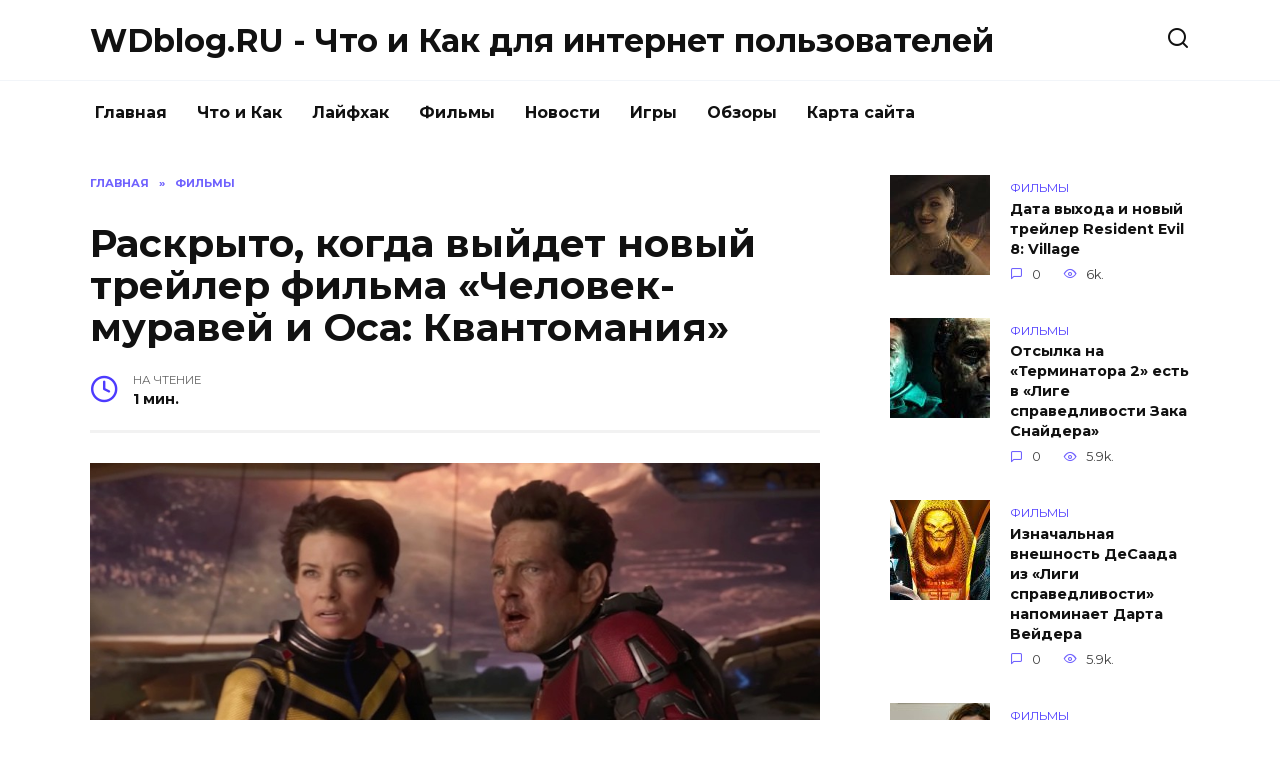

--- FILE ---
content_type: text/css
request_url: https://blog.wdfiles.ru/wp-content/cache/wpfc-minified/qvhk97o5/87adl.css
body_size: 38098
content:
@charset "UTF-8";
 *,::after,::before{-webkit-box-sizing:border-box;box-sizing:border-box}html{font-family:sans-serif;line-height:1.15;-webkit-text-size-adjust:100%;-ms-text-size-adjust:100%;-ms-overflow-style:scrollbar;-webkit-tap-highlight-color:transparent}article,aside,figcaption,figure,footer,header,hgroup,main,nav,section{display:block}body{margin:0;font-family:-apple-system,BlinkMacSystemFont,"Segoe UI",Roboto,"Helvetica Neue",Arial,sans-serif,"Apple Color Emoji","Segoe UI Emoji","Segoe UI Symbol","Noto Color Emoji";font-size:1rem;font-weight:400;line-height:1.5;color:#111;text-align:left;background-color:#fff}[tabindex="-1"]:focus{outline:0!important}hr{-webkit-box-sizing:content-box;box-sizing:content-box;height:0;overflow:visible}h1,h2,h3,h4,h5,h6{margin-top:0;margin-bottom:1rem}p{margin-top:0;margin-bottom:1rem}abbr[data-original-title],abbr[title]{text-decoration:underline;-webkit-text-decoration:underline dotted;text-decoration:underline dotted;cursor:help;border-bottom:0}address{margin-bottom:1rem;font-style:normal;line-height:inherit}dl,ol,ul{margin-top:0;margin-bottom:1rem}ol ol,ol ul,ul ol,ul ul{margin-bottom:0}dt{font-weight:700}dd{margin-bottom:.5rem;margin-left:0}blockquote{margin:0 0 1rem}dfn{font-style:italic}b,strong{font-weight:bolder}small{font-size:80%}sub,sup{position:relative;font-size:75%;line-height:0;vertical-align:baseline}sub{bottom:-.25em}sup{top:-.5em}a{background-color:transparent;-webkit-text-decoration-skip:objects}a:not([href]):not([tabindex]){color:inherit;text-decoration:none}a:not([href]):not([tabindex]):focus,a:not([href]):not([tabindex]):hover{color:inherit;text-decoration:none}a:not([href]):not([tabindex]):focus{outline:0}code,kbd,pre,samp{font-family:SFMono-Regular,Menlo,Monaco,Consolas,"Liberation Mono","Courier New",monospace;font-size:1em}pre{margin-top:0;margin-bottom:1rem;overflow:auto;-ms-overflow-style:scrollbar}figure{margin:0 0 1rem}img{vertical-align:middle;border-style:none}svg{overflow:hidden;vertical-align:middle}table{border-collapse:collapse}caption{padding-top:.75rem;padding-bottom:.75rem;color:#6c757d;text-align:left;caption-side:bottom}th{text-align:inherit}label{display:inline-block;margin-bottom:.5rem}button{-webkit-border-radius:0;border-radius:0}button:focus{outline:1px dotted;outline:5px auto -webkit-focus-ring-color}button,input,optgroup,select,textarea{margin:0;font-family:inherit;font-size:inherit;line-height:inherit}button,input{overflow:visible}button,select{text-transform:none}[type=reset],[type=submit],button,html [type=button]{-webkit-appearance:button}[type=button]::-moz-focus-inner,[type=reset]::-moz-focus-inner,[type=submit]::-moz-focus-inner,button::-moz-focus-inner{padding:0;border-style:none}input[type=checkbox],input[type=radio]{-webkit-box-sizing:border-box;box-sizing:border-box;padding:0}input[type=date],input[type=datetime-local],input[type=month],input[type=time]{-webkit-appearance:listbox}textarea{overflow:auto;resize:vertical}fieldset{min-width:0;padding:0;margin:0;border:0}legend{display:block;width:100%;max-width:100%;padding:0;margin-bottom:.5rem;font-size:1.5rem;line-height:inherit;color:inherit;white-space:normal}progress{vertical-align:baseline}[type=number]::-webkit-inner-spin-button,[type=number]::-webkit-outer-spin-button{height:auto}[type=search]{outline-offset:-2px;-webkit-appearance:none}[type=search]::-webkit-search-cancel-button,[type=search]::-webkit-search-decoration{-webkit-appearance:none}::-webkit-file-upload-button{font:inherit;-webkit-appearance:button}output{display:inline-block}summary{display:list-item;cursor:pointer}template{display:none}[hidden]{display:none!important}@media print{*,::after,::before{text-shadow:none!important;-webkit-box-shadow:none!important;box-shadow:none!important}a:not(.btn){text-decoration:underline}abbr[title]::after{content:" (" attr(title) ")"}pre{white-space:pre-wrap!important}blockquote,pre{border:1px solid #adb5bd;page-break-inside:avoid}thead{display:table-header-group}img,tr{page-break-inside:avoid}h2,h3,p{orphans:3;widows:3}h2,h3{page-break-after:avoid}}.screen-reader-text{border:0;clip:rect(1px,1px,1px,1px);-webkit-clip-path:inset(50%);clip-path:inset(50%);height:1px;margin:-1px;overflow:hidden;padding:0;position:absolute!important;width:1px;word-wrap:normal!important}.screen-reader-text:focus{background-color:#f1f1f1;-webkit-border-radius:3px;border-radius:3px;-webkit-box-shadow:0 0 2px 2px rgba(0,0,0,.6);box-shadow:0 0 2px 2px rgba(0,0,0,.6);clip:auto!important;-webkit-clip-path:none;clip-path:none;color:#21759b;display:block;font-size:14px;font-size:.875rem;font-weight:700;height:auto;left:5px;line-height:normal;padding:15px 23px 14px;text-decoration:none;top:5px;width:auto;z-index:100000}#content[tabindex="-1"]:focus{outline:0}.alignleft{display:inline;float:left;margin-right:1.5em}.alignright{display:inline;float:right;margin-left:1.5em}.aligncenter{clear:both;display:block;margin-left:auto;margin-right:auto}.infinite-scroll .posts-navigation,.infinite-scroll.neverending .site-footer{display:none}.infinity-end.neverending .site-footer{display:block}.comment-content .wp-smiley,.entry-content .wp-smiley,.page-content .wp-smiley{border:none;margin-bottom:0;margin-top:0;padding:0}.entry-content embed,.entry-content iframe,.entry-content object{max-width:100%}.wp-caption{margin-bottom:1.5em;max-width:100%}.wp-caption img[class*=wp-image-]{display:block;margin-left:auto;margin-right:auto}.wp-caption .wp-caption-text{margin:.8075em 0}.wp-caption-text{text-align:center}.gallery{margin-bottom:1.5em}.gallery-item{display:inline-block;text-align:center;vertical-align:top;width:100%}.gallery-columns-2 .gallery-item{max-width:50%}.gallery-columns-3 .gallery-item{max-width:33.33%}.gallery-columns-4 .gallery-item{max-width:25%}.gallery-columns-5 .gallery-item{max-width:20%}.gallery-columns-6 .gallery-item{max-width:16.66%}.gallery-columns-7 .gallery-item{max-width:14.28%}.gallery-columns-8 .gallery-item{max-width:12.5%}.gallery-columns-9 .gallery-item{max-width:11.11%}.gallery-caption{display:block}ol:not([class]):before,p:before,ul:not([class]):before{content:'';display:block;width:10em;overflow:hidden}li p:before{content:none}.comment-reply-title,.comments-title,.h1,.h2,.h3,.h4,.h5,.h6,.related-posts__header,.section-block__title,h1,h2,h3,h4,h5,h6{margin:2em 0 1em}.h1,h1{font-size:1.625em;line-height:1.1}.h2,.related-posts__header,.section-block__title,h2{font-size:1.4375em;line-height:1.2}.comment-reply-title,.comments-title,.h3,h3{font-size:1.25em;line-height:1.3}.h4,h4{font-size:1.125em;line-height:1.4}.h5,h5{font-size:1em;line-height:1.5}.h6,h6{font-size:.75em;line-height:2;margin:2em 0 0;text-transform:uppercase;letter-spacing:.05em}@media (min-width:768px){.h1,h1{font-size:2.4375em;margin-bottom:.61538462em}.h2,.related-posts__header,.section-block__title,h2{font-size:1.9375em;margin-bottom:.77419355em}.comment-reply-title,.comments-title,.h3,h3{font-size:1.5625em;margin-bottom:.96em}.h4,h4{font-size:1.25em;margin-top:1.8em;margin-bottom:1em}}.comment-reply-title:first-child,.comments-title:first-child,.h1:first-child,.h2:first-child,.h3:first-child,.h4:first-child,.h5:first-child,.h6:first-child,.related-posts__header:first-child,.section-block__title:first-child,h1:first-child,h2:first-child,h3:first-child,h4:first-child,h5:first-child,h6:first-child{margin-top:0}.h1+.h2,.h1+.related-posts__header,.h1+.section-block__title,h1+h2{margin-top:1.2em}.h2+.comment-reply-title,.h2+.comments-title,.h2+.h3,.related-posts__header+.comment-reply-title,.related-posts__header+.comments-title,.related-posts__header+.h3,.section-block__title+.comment-reply-title,.section-block__title+.comments-title,.section-block__title+.h3,h2+h3{margin-top:1.3em}.comment-reply-title+.h4,.comments-title+.h4,.h3+.h4,h3+h4{margin-top:1.4em}.h4+.h5,h4+h5{margin-top:1.5em}.h5+.h6,h5+h6{margin-top:2em}.entry-content ol:not([class]),.entry-content ul:not([class]){margin:0 0 1.5em;max-width:calc(47.5rem)}.entry-content ol:not([class]) ol,.entry-content ol:not([class]) ul,.entry-content ul:not([class]) ol,.entry-content ul:not([class]) ul{margin-bottom:0}img{max-width:100%;height:auto;vertical-align:bottom}p img:not(:only-child){vertical-align:baseline}figure:not([class]){margin:3em 0}figure:not([class])>p{max-width:37.5rem;font-size:.75em;margin:.5em 0 0}figcaption{max-width:37.5rem;font-size:.75em;margin:.5em 0 3em}figcaption>p{margin:.5em 0 0}.input,input[type=color],input[type=date],input[type=datetime-local],input[type=datetime],input[type=email],input[type=month],input[type=number],input[type=password],input[type=range],input[type=search],input[type=tel],input[type=text],input[type=time],input[type=url],input[type=week],select,textarea{padding:.375em .75em;line-height:1.5;color:#111;background-color:#fff;-webkit-background-clip:padding-box;background-clip:padding-box;border:1px solid #ced4da;-webkit-transition:border-color .15s ease-in-out;-o-transition:border-color .15s ease-in-out;transition:border-color .15s ease-in-out}.input::-ms-expand,input[type=color]::-ms-expand,input[type=date]::-ms-expand,input[type=datetime-local]::-ms-expand,input[type=datetime]::-ms-expand,input[type=email]::-ms-expand,input[type=month]::-ms-expand,input[type=number]::-ms-expand,input[type=password]::-ms-expand,input[type=range]::-ms-expand,input[type=search]::-ms-expand,input[type=tel]::-ms-expand,input[type=text]::-ms-expand,input[type=time]::-ms-expand,input[type=url]::-ms-expand,input[type=week]::-ms-expand,select::-ms-expand,textarea::-ms-expand{background-color:transparent;border:0}.input:focus,input[type=color]:focus,input[type=date]:focus,input[type=datetime-local]:focus,input[type=datetime]:focus,input[type=email]:focus,input[type=month]:focus,input[type=number]:focus,input[type=password]:focus,input[type=range]:focus,input[type=search]:focus,input[type=tel]:focus,input[type=text]:focus,input[type=time]:focus,input[type=url]:focus,input[type=week]:focus,select:focus,textarea:focus{color:#111;background-color:#fff;border-color:#4d3bfe;outline:0}.input::-webkit-input-placeholder,input[type=color]::-webkit-input-placeholder,input[type=date]::-webkit-input-placeholder,input[type=datetime-local]::-webkit-input-placeholder,input[type=datetime]::-webkit-input-placeholder,input[type=email]::-webkit-input-placeholder,input[type=month]::-webkit-input-placeholder,input[type=number]::-webkit-input-placeholder,input[type=password]::-webkit-input-placeholder,input[type=range]::-webkit-input-placeholder,input[type=search]::-webkit-input-placeholder,input[type=tel]::-webkit-input-placeholder,input[type=text]::-webkit-input-placeholder,input[type=time]::-webkit-input-placeholder,input[type=url]::-webkit-input-placeholder,input[type=week]::-webkit-input-placeholder,select::-webkit-input-placeholder,textarea::-webkit-input-placeholder{color:rgba(17,17,17,.5);opacity:1}.input::-ms-input-placeholder,input[type=color]::-ms-input-placeholder,input[type=date]::-ms-input-placeholder,input[type=datetime-local]::-ms-input-placeholder,input[type=datetime]::-ms-input-placeholder,input[type=email]::-ms-input-placeholder,input[type=month]::-ms-input-placeholder,input[type=number]::-ms-input-placeholder,input[type=password]::-ms-input-placeholder,input[type=range]::-ms-input-placeholder,input[type=search]::-ms-input-placeholder,input[type=tel]::-ms-input-placeholder,input[type=text]::-ms-input-placeholder,input[type=time]::-ms-input-placeholder,input[type=url]::-ms-input-placeholder,input[type=week]::-ms-input-placeholder,select::-ms-input-placeholder,textarea::-ms-input-placeholder{color:rgba(17,17,17,.5);opacity:1}.input::placeholder,input[type=color]::placeholder,input[type=date]::placeholder,input[type=datetime-local]::placeholder,input[type=datetime]::placeholder,input[type=email]::placeholder,input[type=month]::placeholder,input[type=number]::placeholder,input[type=password]::placeholder,input[type=range]::placeholder,input[type=search]::placeholder,input[type=tel]::placeholder,input[type=text]::placeholder,input[type=time]::placeholder,input[type=url]::placeholder,input[type=week]::placeholder,select::placeholder,textarea::placeholder{color:rgba(17,17,17,.5);opacity:1}.input:disabled,.input[readonly],input[type=color]:disabled,input[type=color][readonly],input[type=date]:disabled,input[type=date][readonly],input[type=datetime-local]:disabled,input[type=datetime-local][readonly],input[type=datetime]:disabled,input[type=datetime][readonly],input[type=email]:disabled,input[type=email][readonly],input[type=month]:disabled,input[type=month][readonly],input[type=number]:disabled,input[type=number][readonly],input[type=password]:disabled,input[type=password][readonly],input[type=range]:disabled,input[type=range][readonly],input[type=search]:disabled,input[type=search][readonly],input[type=tel]:disabled,input[type=tel][readonly],input[type=text]:disabled,input[type=text][readonly],input[type=time]:disabled,input[type=time][readonly],input[type=url]:disabled,input[type=url][readonly],input[type=week]:disabled,input[type=week][readonly],select:disabled,select[readonly],textarea:disabled,textarea[readonly]{background-color:#e9ecef;opacity:1}.input-block{display:block;width:100%}.btn,.comment-respond .form-submit input{display:inline-block;font-weight:400;text-align:center;white-space:nowrap;vertical-align:middle;-webkit-user-select:none;-moz-user-select:none;-ms-user-select:none;user-select:none;border:1px solid transparent;padding:.375rem .75rem;line-height:1.5;background:#4d3bfe;color:#fff;-webkit-transition:all .3s;-o-transition:all .3s;transition:all .3s}.btn:focus,.btn:hover,.comment-respond .form-submit input:focus,.comment-respond .form-submit input:hover{text-decoration:none}.btn.focus,.btn:focus,.comment-respond .form-submit input.focus,.comment-respond .form-submit input:focus{outline:0;-webkit-box-shadow:0 0 0 .2rem rgba(0,123,255,.25);box-shadow:0 0 0 .2rem rgba(0,123,255,.25)}.btn.disabled,.btn:disabled,.comment-respond .form-submit input.disabled,.comment-respond .form-submit input:disabled{opacity:.65;-webkit-box-shadow:none;box-shadow:none}.btn:not(:disabled):not(.disabled),.comment-respond .form-submit input:not(:disabled):not(.disabled){cursor:pointer}.btn:not(:disabled):not(.disabled).active,.btn:not(:disabled):not(.disabled):active,.comment-respond .form-submit input:not(:disabled):not(.disabled).active,.comment-respond .form-submit input:not(:disabled):not(.disabled):active{-webkit-box-shadow:inset 0 3px 5px rgba(0,0,0,.125);box-shadow:inset 0 3px 5px rgba(0,0,0,.125)}.btn:not(:disabled):not(.disabled).active:focus,.btn:not(:disabled):not(.disabled):active:focus,.comment-respond .form-submit input:not(:disabled):not(.disabled).active:focus,.comment-respond .form-submit input:not(:disabled):not(.disabled):active:focus{-webkit-box-shadow:0 0 0 .2rem rgba(0,123,255,.25),inset 0 3px 5px rgba(0,0,0,.125);box-shadow:0 0 0 .2rem rgba(0,123,255,.25),inset 0 3px 5px rgba(0,0,0,.125)}a.btn.disabled,fieldset:disabled a.btn{pointer-events:none}.btn-block{display:block;width:100%}.btn-block+.btn-block{margin-top:.5rem}body.scroll-locked{left:0;width:100%;overflow:hidden}.i-ico{display:inline-block;font-size:inherit;width:1.125em;height:1em;overflow:visible;vertical-align:-.125em}.ico-close{font-size:1.5rem;font-weight:700;line-height:1;color:#000;text-shadow:0 1px 0 #fff;opacity:.5;cursor:pointer;padding:.5rem;margin:-.5rem -.5rem -.5rem auto}.ico-close:focus,.ico-close:hover{opacity:1}@-webkit-keyframes donut-spin{0%{-webkit-transform:rotate(0);transform:rotate(0)}100%{-webkit-transform:rotate(360deg);transform:rotate(360deg)}}@keyframes donut-spin{0%{-webkit-transform:rotate(0);transform:rotate(0)}100%{-webkit-transform:rotate(360deg);transform:rotate(360deg)}}.donut{display:inline-block;border:4px solid rgba(0,0,0,.25);border-left-color:#00f;-webkit-border-radius:50%;border-radius:50%;width:20px;height:20px;-webkit-animation:donut-spin 1.2s linear infinite;animation:donut-spin 1.2s linear infinite;-webkit-transform:translateZ(0);transform:translateZ(0)}.table-responsive{display:block;width:100%;overflow-x:auto;-webkit-overflow-scrolling:touch;-ms-overflow-style:-ms-autohiding-scrollbar}.animation,.entry-tag{-webkit-transition:all .3s ease;-o-transition:all .3s ease;transition:all .3s ease}.animated{-webkit-animation-duration:1s;animation-duration:1s;-webkit-animation-fill-mode:both;animation-fill-mode:both}.animated.infinite{-webkit-animation-iteration-count:infinite;animation-iteration-count:infinite}@-webkit-keyframes flash{50%,from,to{opacity:1}25%,75%{opacity:.5}}@keyframes flash{50%,from,to{opacity:1}25%,75%{opacity:.5}}.flash{-webkit-animation-name:flash;animation-name:flash}.social-button{position:relative;display:-webkit-inline-box;display:-webkit-inline-flex;display:-ms-inline-flexbox;display:inline-flex;padding:0 .5em;height:2em;margin:0 2px;background:#5a80b1;cursor:pointer;-webkit-transition:all .3s;-o-transition:all .3s;transition:all .3s;-webkit-box-align:center;-webkit-align-items:center;-ms-flex-align:center;align-items:center}@media (min-width:576px){.social-button{margin:0 4px}}.social-button:before{content:'';display:block;height:100%;margin-left:.2em;margin-right:.2em;width:1.5em;text-align:center;color:#fff}.social-button span{white-space:nowrap;margin-left:.3em;margin-right:.3em}.social-button span[data-counter]{margin:0 .5em;font-size:.8em}.social-button span[data-counter]:empty{display:none}.social-button--facebook{background:0 0}.social-button--facebook:hover{background:0 0;background:rgba(0,0,0,.05)}.social-button--facebook:before{background:url("data:image/svg+xml,%3Csvg viewBox='0 0 24 24' xmlns='http://www.w3.org/2000/svg'%3E%3Cpath d='M13.423 20v-7.298h2.464l.369-2.845h-2.832V8.042c0-.824.23-1.385 1.417-1.385h1.515V4.111A20.255 20.255 0 0 0 14.148 4c-2.183 0-3.678 1.326-3.678 3.76v2.097H8v2.845h2.47V20h2.953z' fill='%234267B2' fill-rule='evenodd'/%3E%3C/svg%3E") center no-repeat}.social-button--vkontakte{background:0 0}.social-button--vkontakte:hover{background:0 0;background:rgba(0,0,0,.05)}.social-button--vkontakte:before{background:url("data:image/svg+xml,%3Csvg viewBox='0 0 24 24' xmlns='http://www.w3.org/2000/svg'%3E%3Cpath d='M12.785 16.241s.288-.032.436-.194c.136-.148.132-.427.132-.427s-.02-1.304.576-1.496c.588-.19 1.341 1.26 2.14 1.818.605.422 1.064.33 1.064.33l2.137-.03s1.117-.071.587-.964c-.043-.073-.308-.661-1.588-1.87-1.34-1.264-1.16-1.059.453-3.246.983-1.332 1.376-2.145 1.253-2.493-.117-.332-.84-.244-.84-.244l-2.406.015s-.178-.025-.31.056c-.13.079-.212.262-.212.262s-.382 1.03-.89 1.907c-1.07 1.85-1.499 1.948-1.674 1.832-.407-.267-.305-1.075-.305-1.648 0-1.793.267-2.54-.521-2.733-.262-.065-.454-.107-1.123-.114-.858-.009-1.585.003-1.996.208-.274.136-.485.44-.356.457.159.022.519.099.71.363.246.341.237 1.107.237 1.107s.142 2.11-.33 2.371c-.325.18-.77-.187-1.725-1.865-.489-.859-.859-1.81-.859-1.81s-.07-.176-.198-.272c-.154-.115-.37-.151-.37-.151l-2.286.015s-.343.01-.469.161C3.94 7.721 4.043 8 4.043 8s1.79 4.258 3.817 6.403c1.858 1.967 3.968 1.838 3.968 1.838h.957z' fill='%234A76A8' fill-rule='evenodd'/%3E%3C/svg%3E") center no-repeat}.social-button--odnoklassniki{background:0 0}.social-button--odnoklassniki:hover{background:0 0;background:rgba(0,0,0,.05)}.social-button--odnoklassniki:before{background:url("data:image/svg+xml,%3Csvg viewBox='0 0 24 24' xmlns='http://www.w3.org/2000/svg'%3E%3Cg fill='%23F2720C' fill-rule='evenodd'%3E%3Cpath d='M11.674 6.536a1.69 1.69 0 0 0-1.688 1.688c0 .93.757 1.687 1.688 1.687a1.69 1.69 0 0 0 1.688-1.687 1.69 1.69 0 0 0-1.688-1.688zm0 5.763a4.08 4.08 0 0 1-4.076-4.075 4.08 4.08 0 0 1 4.076-4.077 4.08 4.08 0 0 1 4.077 4.077 4.08 4.08 0 0 1-4.077 4.075zM10.025 15.624a7.633 7.633 0 0 1-2.367-.98 1.194 1.194 0 0 1 1.272-2.022 5.175 5.175 0 0 0 5.489 0 1.194 1.194 0 1 1 1.272 2.022 7.647 7.647 0 0 1-2.367.98l2.279 2.28a1.194 1.194 0 0 1-1.69 1.688l-2.238-2.24-2.24 2.24a1.193 1.193 0 1 1-1.689-1.689l2.279-2.279'/%3E%3C/g%3E%3C/svg%3E") center no-repeat}.social-button--moimir{background:0 0}.social-button--moimir:hover{background:0 0;background:rgba(0,0,0,.05)}.social-button--moimir:before{background:url("data:image/svg+xml,%3Csvg viewBox='0 0 24 24' xmlns='http://www.w3.org/2000/svg'%3E%3Cpath d='M8.889 9.667a1.333 1.333 0 1 0 0-2.667 1.333 1.333 0 0 0 0 2.667zm6.222 0a1.333 1.333 0 1 0 0-2.667 1.333 1.333 0 0 0 0 2.667zm4.77 6.108l-1.802-3.028a.879.879 0 0 0-1.188-.307.843.843 0 0 0-.313 1.166l.214.36a6.71 6.71 0 0 1-4.795 1.996 6.711 6.711 0 0 1-4.792-1.992l.217-.364a.844.844 0 0 0-.313-1.166.878.878 0 0 0-1.189.307l-1.8 3.028a.844.844 0 0 0 .312 1.166.88.88 0 0 0 1.189-.307l.683-1.147a8.466 8.466 0 0 0 5.694 2.18 8.463 8.463 0 0 0 5.698-2.184l.685 1.151a.873.873 0 0 0 1.189.307.844.844 0 0 0 .312-1.166z' fill='%23168DE2' fill-rule='evenodd'/%3E%3C/svg%3E") center no-repeat}.social-button--linkedin{background:0 0}.social-button--linkedin:hover{background:0 0;background:rgba(0,0,0,.05)}.social-button--linkedin:before{background:url("data:image/svg+xml,%3Csvg viewBox='0 0 512 512' xmlns='http://www.w3.org/2000/svg'%3E%3Cpath d='M211.692 211.692h61.305v31.425h0.876c8.529-15.298 29.409-31.425 60.522-31.425 64.712 0 76.68 40.284 76.68 92.677v106.707h-63.903v-94.596c0-22.564-0.461-51.586-33.24-51.586-33.282 0-38.36 24.572-38.36 49.947v96.235h-63.88v-199.384z' fill='%230077B5' fill-rule='evenodd'/%3E%3Cpath d='M100.924 211.692h66.462v199.384h-66.462v-199.384z' fill='%230077B5' fill-rule='evenodd'/%3E%3Cpath d='M167.384 156.308c0 18.353-14.879 33.23-33.23 33.23s-33.23-14.879-33.23-33.23c0-18.353 14.879-33.23 33.23-33.23s33.23 14.879 33.23 33.23z' fill='%230077B5' fill-rule='evenodd'/%3E%3C/svg%3E") center no-repeat}.social-button--tumblr{background:0 0}.social-button--tumblr:hover{background:0 0;background:rgba(0,0,0,.05)}.social-button--tumblr:before{background:url("data:image/svg+xml,%3Csvg viewBox='0 0 24 24' xmlns='http://www.w3.org/2000/svg'%3E%3Cpath d='M12.72 7.7h3.699v2.857h-3.7v4.102c0 .928-.01 1.463.087 1.726.098.262.343.534.61.69.355.213.758.32 1.214.32.81 0 1.616-.264 2.417-.79v2.522c-.683.322-1.302.55-1.857.678a7.94 7.94 0 0 1-1.798.195 4.905 4.905 0 0 1-1.724-.276 4.215 4.215 0 0 1-1.438-.79c-.399-.343-.673-.706-.826-1.09-.154-.386-.23-.945-.23-1.676v-5.611H7V8.29c.628-.203 1.357-.496 1.804-.877.45-.382.809-.84 1.08-1.374.272-.534.459-1.214.56-2.039h2.276v3.7z' fill='%23547093' fill-rule='evenodd'/%3E%3C/svg%3E") center no-repeat}.social-button--surfingbird{background:0 0}.social-button--surfingbird:hover{background:0 0;background:rgba(0,0,0,.05)}.social-button--surfingbird:before{background:url("data:image/svg+xml,%3Csvg viewBox='0 0 24 24' xmlns='http://www.w3.org/2000/svg'%3E%3Cpath d='M17.315 8.49l-.214 1.987-3.436 3.382h-1.826l-.698 1.826v2.523l-2.47-.698 2.846-5.1L4 8.167l5.638.752L6.899 5l7.463 4.027 2.202-2.47h1.02L20 7.631z' fill='%2330BAFF' fill-rule='evenodd'/%3E%3C/svg%3E") center no-repeat}.social-button--pinterest{background:0 0}.social-button--pinterest:hover{background:0 0;background:rgba(0,0,0,.05)}.social-button--pinterest:before{background:url("data:image/svg+xml,%3Csvg viewBox='0 0 24 24' xmlns='http://www.w3.org/2000/svg'%3E%3Cpath d='M6 9.742c0 1.58.599 2.986 1.884 3.51.21.087.4.003.46-.23.043-.16.144-.568.189-.738.06-.23.037-.31-.133-.512-.37-.436-.608-1.001-.608-1.802 0-2.322 1.74-4.402 4.53-4.402 2.471 0 3.829 1.508 3.829 3.522 0 2.65-1.174 4.887-2.917 4.887-.963 0-1.683-.795-1.452-1.77.276-1.165.812-2.421.812-3.262 0-.752-.405-1.38-1.24-1.38-.985 0-1.775 1.017-1.775 2.38 0 .867.293 1.454.293 1.454L8.69 16.406c-.352 1.487-.053 3.309-.028 3.492.015.11.155.136.22.054.09-.119 1.262-1.564 1.66-3.008.113-.409.647-2.526.647-2.526.32.61 1.254 1.145 2.248 1.145 2.957 0 4.964-2.693 4.964-6.298C18.4 6.539 16.089 4 12.576 4 8.204 4 6 7.13 6 9.742z' fill='%23BD081C' fill-rule='evenodd'/%3E%3C/svg%3E") center no-repeat}.social-button--reddit{background:0 0}.social-button--reddit:hover{background:0 0;background:rgba(0,0,0,.05)}.social-button--reddit:before{background:url("data:image/svg+xml,%3Csvg viewBox='0 0 24 24' xmlns='http://www.w3.org/2000/svg'%3E%3Cpath d='M16.542 10.63c-1.105-.636-2.494-1.033-4.025-1.118l.808-2.393 2.182.637c0 .963.78 1.742 1.743 1.742.964 0 1.758-.779 1.758-1.742C19.008 6.78 18.214 6 17.25 6c-.609 0-1.148.326-1.459.793l-2.65-.764a.482.482 0 0 0-.61.311l-1.063 3.172c-1.516.085-2.905.482-4.01 1.119a1.987 1.987 0 0 0-1.46-.623A1.995 1.995 0 0 0 4 12.004c0 .75.425 1.403 1.035 1.742-.029.17-.043.34-.043.51 0 2.62 3.146 4.744 7.015 4.744 3.855 0 7-2.124 7-4.744 0-.17-.013-.34-.042-.51A1.974 1.974 0 0 0 20 12.004a1.995 1.995 0 0 0-1.998-1.996c-.581 0-1.091.24-1.46.623zM9.499 12.5a1.01 1.01 0 0 1 1.006 1.006.998.998 0 0 1-1.006.991.986.986 0 0 1-.992-.991c0-.553.439-1.006.992-1.006zm5.002 0a.998.998 0 0 0-.992 1.006c0 .552.44.991.992.991a.998.998 0 0 0 1.006-.991 1.01 1.01 0 0 0-1.006-1.006zm-5.3 3.597a.484.484 0 0 1-.085-.694c.156-.226.482-.255.694-.085.567.44 1.474.68 2.197.68.709 0 1.616-.24 2.197-.68a.484.484 0 0 1 .694.085.496.496 0 0 1-.085.694c-.737.58-1.885.907-2.806.907-.935 0-2.07-.326-2.806-.907zm8.05-7.59c-.411 0-.752-.34-.752-.75 0-.426.34-.752.751-.752s.752.326.752.751c0 .41-.34.75-.752.75z' fill='%23FF4500' fill-rule='evenodd'/%3E%3C/svg%3E") center no-repeat}.social-button--buffer{background:0 0}.social-button--buffer:hover{background:0 0;background:rgba(0,0,0,.05)}.social-button--buffer:before{background:url(data:image/svg+xml,) center no-repeat}.social-button--stumbleupon{background:0 0}.social-button--stumbleupon:hover{background:0 0;background:rgba(0,0,0,.05)}.social-button--stumbleupon:before{background:url("data:image/svg+xml,%3Csvg xmlns='http://www.w3.org/2000/svg' viewBox='0 0 512 512'%3E%3Cpath fill='%23EE4926' d='M502.9 266v69.7c0 62.1-50.3 112.4-112.4 112.4-61.8 0-112.4-49.8-112.4-111.3v-70.2l34.3 16 51.1-15.2V338c0 14.7 12 26.5 26.7 26.5S417 352.7 417 338v-72h85.9zm-224.7-58.2l34.3 16 51.1-15.2V173c0-60.5-51.1-109-112.1-109-60.8 0-112.1 48.2-112.1 108.2v162.4c0 14.9-12 26.7-26.7 26.7S86 349.5 86 334.6V266H0v69.7C0 397.7 50.3 448 112.4 448c61.6 0 112.4-49.5 112.4-110.8V176.9c0-14.7 12-26.7 26.7-26.7s26.7 12 26.7 26.7v30.9z'%3E%3C/path%3E%3C/svg%3E") center no-repeat}.social-button--pocket{background:0 0}.social-button--pocket:hover{background:0 0;background:rgba(0,0,0,.05)}.social-button--pocket:before{background:url("data:image/svg+xml,%3Csvg xmlns='http://www.w3.org/2000/svg' viewBox='0 0 448 512'%3E%3Cpath d='M379.732 86.357h-311.295c-18.746 0-34.437 15.692-34.437 34.437v114.679c0 105.772 84.567 190.17 190.17 190.17 105.179 0 189.83-84.397 189.83-190.17v-114.679c0-19-15.013-34.437-34.268-34.437zm-137.411 227.746c-10.518 10.009-26.634 9.415-35.964 0-96.442-92.371-97.46-89.147-97.46-104.5 0-14.335 11.705-26.04 26.04-26.04 14.42 0 13.656 3.223 89.232 75.746 76.848-73.71 75.152-75.746 89.487-75.746 14.335 0 26.04 11.705 26.04 26.04 0 15.098-2.46 13.317-97.375 104.5z' fill='%23EE4056'/%3E%3C/svg%3E") center no-repeat}.social-button--xing{background:0 0}.social-button--xing:hover{background:0 0;background:rgba(0,0,0,.05)}.social-button--xing:before{background:url("data:image/svg+xml,%3Csvg xmlns='http://www.w3.org/2000/svg' viewBox='0 0 448 512'%3E%3Cpath d='M167.726 217.865c-1.491 2.733-20.868 36.768-58.051 102.272-4.058 6.873-8.944 10.351-14.658 10.351h-53.91c-6.376 0-10.02-6.211-7.039-11.925l57.14-100.45c.166 0 .166-.083 0-.248l-36.354-62.605c-3.561-6.459.248-11.676 7.039-11.676h53.91c6.045 0 11.014 3.395 14.906 10.103l37.017 64.179zm182.102-135.728l-119.248 209.513v.248l75.855 137.964c3.23 5.88.166 11.676-7.039 11.676h-53.993c-6.294 0-11.262-3.312-14.906-10.103l-76.518-139.537c2.733-4.803 42.648-75.193 119.911-211.335 3.809-6.708 8.612-10.103 14.492-10.103h54.407c6.625 0 10.186 5.548 7.039 11.676z' fill='%23006567'/%3E%3C/svg%3E") center no-repeat}.social-button--twitter{background:0 0}.social-button--twitter:hover{background:0 0;background:rgba(0,0,0,.05)}.social-button--twitter:before{background:url("data:image/svg+xml,%3Csvg viewBox='0 0 24 24' xmlns='http://www.w3.org/2000/svg'%3E%3Cpath d='M20 7.539a6.56 6.56 0 0 1-1.885.517 3.294 3.294 0 0 0 1.443-1.816 6.575 6.575 0 0 1-2.085.796 3.283 3.283 0 0 0-5.593 2.994A9.32 9.32 0 0 1 5.114 6.6a3.28 3.28 0 0 0 1.016 4.382 3.274 3.274 0 0 1-1.487-.41v.041a3.285 3.285 0 0 0 2.633 3.218 3.305 3.305 0 0 1-1.482.056 3.286 3.286 0 0 0 3.066 2.28A6.585 6.585 0 0 1 4 17.524 9.291 9.291 0 0 0 9.032 19c6.038 0 9.34-5 9.34-9.337 0-.143-.004-.285-.01-.425A6.672 6.672 0 0 0 20 7.538z' fill='%2300ACED' fill-rule='evenodd'/%3E%3C/svg%3E") center no-repeat}.social-button--livejournal{background:0 0}.social-button--livejournal:hover{background:0 0;background:rgba(0,0,0,.05)}.social-button--livejournal:before{background:url("data:image/svg+xml,%3Csvg viewBox='0 0 24 24' xmlns='http://www.w3.org/2000/svg'%3E%3Cg fill='none' fill-rule='evenodd'%3E%3Cpath d='M17.815 13.3c.438 2.114.868 4.221 1.306 6.336.037.178-.148.385-.334.311-2.025-.741-4.006-1.49-6.01-2.24a.625.625 0 0 1-.318-.23l-7.39-8.903c-.067-.082-.082-.215-.06-.32.312-1.23.72-2.143 1.752-3.019C7.799 4.36 8.779 4.1 10.047 4.004c.156-.015.223.014.312.133 2.418 2.909 4.837 5.817 7.248 8.725a.888.888 0 0 1 .208.438z' fill='%230D425A'/%3E%3Cpath d='M6.175 8.462c.69-1.795 2.3-3.004 3.835-3.301l-.185-.223a4.242 4.242 0 0 0-3.85 3.272l.2.252z' fill='%230D425A'/%3E%3Cpath d='M10.53 5.792c-1.744.326-3.124 1.513-3.851 3.271l.905 1.091c.787-1.78 2.3-2.997 3.836-3.302l-.89-1.06zm2.76 7.827L9.364 8.9a6.119 6.119 0 0 0-1.269 1.87l4.89 5.89c.289-.385.867-2.359.303-3.041zM9.647 8.633l3.947 4.748c.445.542 2.456.327 3.086-.193l-4.756-5.72c-.793.156-1.587.564-2.277 1.165zm7.308 5.045c-.609.46-1.9.735-2.931.527.074.823-.096 1.892-.616 2.745l1.885.712 1.528.564c.223-.378.542-.608.913-.764l-.35-1.692-.43-2.092z' fill='%230D425A'/%3E%3C/g%3E%3C/svg%3E") center no-repeat}.social-button--evernote{background:0 0}.social-button--evernote:hover{background:0 0;background:rgba(0,0,0,.05)}.social-button--evernote:before{background:url("data:image/svg+xml,%3Csvg viewBox='0 0 24 24' xmlns='http://www.w3.org/2000/svg'%3E%3Cpath d='M6.277 7.109h1.517c.08 0 .16-.08.16-.16V5.313c0-.28.08-.559.159-.758l.04-.12L5.2 7.348l.16-.08c.239-.12.558-.16.917-.16zm11.654-.28c-.12-.638-.479-.917-.838-1.037-.36-.12-.718-.28-1.676-.4-.759-.08-1.557-.12-2.116-.12-.16-.438-.399-.917-1.317-1.156-.638-.16-1.796-.12-2.155-.08-.559.08-.758.319-.918.479-.16.16-.28.598-.28.878v1.556c0 .48-.318.838-.877.838H6.397c-.32 0-.559.04-.758.12-.16.12-.32.28-.4.4-.2.279-.239.598-.239.957 0 0 0 .28.08.798.04.4.479 3.033.878 3.911.16.36.28.48.599.639.718.32 2.354.639 3.152.758.759.08 1.278.32 1.557-.279 0 0 .04-.16.12-.36a6.3 6.3 0 0 0 .28-1.915c0-.04.079-.04.079 0 0 .36-.08 1.557.838 1.876.36.12 1.118.24 1.876.32.678.079 1.197.358 1.197 2.114 0 1.078-.24 1.238-1.397 1.238-.958 0-1.317.04-1.317-.759 0-.598.599-.558 1.078-.558.2 0 .04-.16.04-.52 0-.398.24-.598 0-.598-1.557-.04-2.475 0-2.475 1.956 0 1.796.679 2.115 2.914 2.115 1.756 0 2.354-.04 3.073-2.275.16-.439.479-1.796.678-4.03.16-1.478-.12-5.788-.319-6.866zm-3.033 4.75c-.2 0-.32 0-.519.04h-.08s-.04 0-.04-.04v-.04c.08-.4.28-.878.878-.878.639.04.799.599.799 1.038v.04c0 .04-.04.04-.04.04-.04 0-.04 0-.04-.04-.28-.08-.599-.12-.958-.16z' fill='%2324D666' fill-rule='evenodd'/%3E%3C/svg%3E") center no-repeat}.social-button--delicious{background:0 0}.social-button--delicious:hover{background:0 0;background:rgba(0,0,0,.05)}.social-button--delicious:before{background:url("data:image/svg+xml,%3Csvg viewBox='0 0 24 24' xmlns='http://www.w3.org/2000/svg'%3E%3Cpath d='M4 12h8v8H4zm8-8h8v8h-7.984z' fill='%2331A9FF' fill-rule='evenodd'/%3E%3C/svg%3E") center no-repeat}.social-button--blogger{background:0 0}.social-button--blogger:hover{background:0 0;background:rgba(0,0,0,.05)}.social-button--blogger:before{background:url("data:image/svg+xml,%3Csvg viewBox='0 0 24 24' xmlns='http://www.w3.org/2000/svg'%3E%3Cpath d='M19.896 14.833A5.167 5.167 0 0 1 14.729 20H9.166A5.167 5.167 0 0 1 4 14.833V9.167A5.166 5.166 0 0 1 9.166 4h2.608a5.167 5.167 0 0 1 5.167 5.167l.002.011c.037.536.484.96 1.03.96l.018-.002h.872c.57 0 1.034.463 1.034 1.034l-.001 3.663zM9.038 10.176h2.926a.993.993 0 0 0 0-1.987H9.038a.994.994 0 0 0 0 1.987zm5.867 3.83H9.032a.94.94 0 0 0 0 1.879h5.873a.94.94 0 1 0 0-1.88z' fill='%23FB8F3D' fill-rule='evenodd'/%3E%3C/svg%3E") center no-repeat}.social-button--liveinternet{background:0 0}.social-button--liveinternet:hover{background:0 0;background:rgba(0,0,0,.05)}.social-button--liveinternet:before{background:url(data:image/svg+xml,) center no-repeat}.social-button--digg{background:0 0}.social-button--digg:hover{background:0 0;background:rgba(0,0,0,.05)}.social-button--digg:before{background:url("data:image/svg+xml,%3Csvg viewBox='0 0 24 24' xmlns='http://www.w3.org/2000/svg'%3E%3Cpath d='M5.555 10.814V14.1h.96s.18.005.18-.222v-3.287h-.96s-.18-.006-.18.222zm8.032 3.065v-3.287h-.96s-.18-.006-.18.222V14.1h.96s.18.006.18-.222zm-5.306 1.32c0 .227-.18.222-.18.222H4V9.497c0-.227.18-.222.18-.222h2.514V7.222c0-.227.18-.222.18-.222h1.408l-.001 8.199zm2.065 0c0 .227-.18.221-.18.221H8.761V9.496c0-.226.18-.221.18-.221h1.406v5.924zm0-7.103c0 .227-.18.222-.18.222H8.76V7.222c0-.227.18-.222.18-.222h1.408l-.001 1.096zm4.827 9.21c0 .228-.18.223-.18.223h-4.1v-1.096c0-.227.18-.222.18-.222h2.513v-.79h-2.694V9.497c0-.227.18-.222.18-.222l4.102.003v8.029zm4.826 0c0 .228-.18.223-.18.223h-4.1v-1.096c0-.227.18-.222.18-.222h2.514v-.79h-2.695V9.497c0-.227.18-.222.18-.222L20 9.279v8.028zm-1.585-3.427v-3.287h-.96s-.18-.006-.18.222V14.1h.96s.18.006.18-.222z' fill='%23000000' fill-rule='evenodd'/%3E%3C/svg%3E") center no-repeat}.social-button--instapaper{background:0 0}.social-button--instapaper:hover{background:0 0;background:rgba(0,0,0,.05)}.social-button--instapaper:before{background:url(data:image/svg+xml,) center no-repeat}.social-button--wordpress{background:0 0}.social-button--wordpress:hover{background:0 0;background:rgba(0,0,0,.05)}.social-button--wordpress:before{background:url("data:image/svg+xml,%3Csvg xmlns='http://www.w3.org/2000/svg' viewBox='0 0 448 512'%3E%3Cpath d='M256 92.5c-90.123 0-163.5 73.311-163.5 163.5 0 90.123 73.377 163.5 163.5 163.5s163.5-73.377 163.5-163.5c0-90.189-73.377-163.5-163.5-163.5zm-147.018 163.5c0-21.295 4.549-41.534 12.724-59.796l70.147 192.113c-49.05-23.866-82.871-74.168-82.871-132.316zm147.018 147.018c-14.438 0-28.349-2.11-41.534-5.999l44.105-128.163 45.16 123.812c.33.725.659 1.384 1.055 2.044-15.229 5.34-31.645 8.307-48.786 8.307zm20.24-215.912c8.834-.461 16.811-1.384 16.811-1.384 7.911-.923 6.988-12.592-.923-12.131 0 0-23.8 1.846-39.161 1.846-14.438 0-38.699-1.846-38.699-1.846-7.911-.461-8.834 11.669-.923 12.131 0 0 7.516.923 15.427 1.384l22.877 62.763-32.173 96.452-53.533-159.215c8.834-.461 16.811-1.384 16.811-1.384 7.911-.923 6.988-12.592-.923-12.131 0 0-23.8 1.846-39.161 1.846-2.769 0-5.999-.066-9.494-.198 26.305-39.886 71.465-66.257 122.823-66.257 38.238 0 73.114 14.636 99.287 38.568-.659-.066-1.253-.132-1.912-.132-14.438 0-24.657 12.592-24.657 26.107 0 12.131 6.988 22.349 14.438 34.48 5.604 9.757 12.131 22.349 12.131 40.545 0 12.592-4.813 27.162-11.208 47.534l-14.636 48.984-53.203-157.962zm53.665 195.936l44.897-129.811c8.373-20.965 11.208-37.71 11.208-52.676 0-5.406-.33-10.417-.989-15.097 11.471 20.965 17.998 44.962 17.998 70.542 0 54.258-29.404 101.594-73.114 127.042z' fill='%23029FC9'/%3E%3C/svg%3E") center no-repeat}.social-button--baidu{background:0 0}.social-button--baidu:hover{background:0 0;background:rgba(0,0,0,.05)}.social-button--baidu:before{background:url(data:image/svg+xml,) center no-repeat}.social-button--renren{background:0 0}.social-button--renren:hover{background:0 0;background:rgba(0,0,0,.05)}.social-button--renren:before{background:url(data:image/svg+xml,) center no-repeat}.social-button--weibo{background:0 0}.social-button--weibo:hover{background:0 0;background:rgba(0,0,0,.05)}.social-button--weibo:before{background:url(data:image/svg+xml,) center no-repeat}.social-button--sms{background:0 0}.social-button--sms:hover{background:0 0;background:rgba(0,0,0,.05)}.social-button--sms:before{background:url("data:image/svg+xml,%3Csvg xmlns='http://www.w3.org/2000/svg' viewBox='0 0 320 512'%3E%3Cpath d='M224.4 108.8h-128.8c-15.237 0-27.6 12.362-27.6 27.6v239.2c0 15.237 12.362 27.6 27.6 27.6h128.8c15.237 0 27.6-12.362 27.6-27.6v-239.2c0-15.237-12.362-27.6-27.6-27.6zm-64.4 276c-10.177 0-18.4-8.223-18.4-18.4s8.223-18.4 18.4-18.4 18.4 8.223 18.4 18.4-8.223 18.4-18.4 18.4zm64.4-62.1c0 3.795-3.105 6.9-6.9 6.9h-115c-3.795 0-6.9-3.105-6.9-6.9v-179.4c0-3.795 3.105-6.9 6.9-6.9h115c3.795 0 6.9 3.105 6.9 6.9v179.4z' fill='%2300B117'/%3E%3C/svg%3E") center no-repeat}.social-button--skype{background:0 0}.social-button--skype:hover{background:0 0;background:rgba(0,0,0,.05)}.social-button--skype:before{background:url("data:image/svg+xml,%3Csvg viewBox='0 0 24 24' xmlns='http://www.w3.org/2000/svg'%3E%3Cpath d='M19.537 13.698c.115-.52.176-1.06.176-1.614 0-4.155-3.415-7.524-7.63-7.524-.444 0-.88.038-1.304.11A4.444 4.444 0 0 0 8.425 4C5.981 4 4 5.954 4 8.364c0 .805.222 1.56.608 2.207a7.428 7.428 0 0 0-.155 1.513c0 4.156 3.416 7.4 7.63 7.4.477 0 .944-.044 1.397-.126.623.33 1.335.642 2.092.642 2.444 0 4.425-1.953 4.425-4.364 0-.695-.166-1.354-.46-1.938zm-3.974 1.457c-.294.418-.725.747-1.293.984-.567.238-1.239.356-2.016.356-.933 0-1.702-.162-2.308-.486a2.986 2.986 0 0 1-1.047-.934c-.268-.39-.403-.768-.403-1.137 0-.213.08-.395.242-.547a.855.855 0 0 1 .615-.229c.202 0 .373.059.512.178.14.119.26.294.358.527.12.278.25.51.39.695.139.185.336.34.589.46.254.12.587.18 1 .18.566 0 1.027-.12 1.382-.364.354-.243.532-.547.532-.91a.919.919 0 0 0-.287-.702 1.88 1.88 0 0 0-.741-.412 13.21 13.21 0 0 0-1.216-.303c-.678-.146-1.247-.318-1.703-.513-.458-.196-.822-.463-1.09-.8-.269-.34-.403-.759-.403-1.26 0-.48.142-.904.426-1.275.283-.372.693-.658 1.23-.858.537-.2 1.17-.299 1.895-.299.58 0 1.082.066 1.505.198.423.133.774.309 1.053.528.28.22.484.45.612.691.13.24.194.477.194.705 0 .21-.08.4-.241.567a.8.8 0 0 1-.603.252c-.22 0-.386-.05-.5-.151-.114-.101-.237-.266-.37-.495a2.27 2.27 0 0 0-.618-.768c-.241-.184-.627-.276-1.16-.276-.494 0-.893.1-1.196.3-.303.199-.455.44-.455.72 0 .173.053.324.155.45.103.128.245.235.426.326.18.091.363.162.547.214.185.052.49.126.916.225a15.47 15.47 0 0 1 1.446.38c.432.138.8.307 1.103.503.302.198.54.45.709.752.17.302.255.673.255 1.111 0 .525-.148.998-.442 1.417z' fill='%2300AFF0' fill-rule='evenodd'/%3E%3C/svg%3E") center no-repeat}.social-button--telegram{background:0 0}.social-button--telegram:hover{background:0 0;background:rgba(0,0,0,.05)}.social-button--telegram:before{background:url("data:image/svg+xml,%3Csvg viewBox='0 0 24 24' xmlns='http://www.w3.org/2000/svg'%3E%3Cpath d='M18.92 6.089L4.747 11.555c-.967.388-.962.928-.176 1.168l3.534 1.104 1.353 4.146c.164.454.083.634.56.634.368 0 .53-.168.736-.368.13-.127.903-.88 1.767-1.719l3.677 2.717c.676.373 1.165.18 1.333-.628l2.414-11.374c.247-.99-.378-1.44-1.025-1.146zM8.66 13.573l7.967-5.026c.398-.242.763-.112.463.154l-6.822 6.155-.265 2.833-1.343-4.116z' fill='%23289FD9' fill-rule='evenodd'/%3E%3C/svg%3E") center no-repeat}.social-button--line{background:0 0}.social-button--line:hover{background:0 0;background:rgba(0,0,0,.05)}.social-button--line:before{background:url("data:image/svg+xml,%3Csvg xmlns='http://www.w3.org/2000/svg' viewBox='0 0 448 512'%3E%3Cpath d='M256.639 220.85v48.246c0 1.221-.95 2.171-2.171 2.171h-7.736c-.746 0-1.425-.407-1.764-.882l-22.121-29.857v28.636c0 1.221-.95 2.171-2.171 2.171h-7.736c-1.221 0-2.171-.95-2.171-2.171v-48.246c0-1.221.95-2.171 2.171-2.171h7.668c.679 0 1.425.339 1.764.95l22.121 29.857v-28.636c0-1.221.95-2.171 2.171-2.171h7.736c1.221-.068 2.239.95 2.239 2.104zm-55.643-2.171h-7.736c-1.221 0-2.171.95-2.171 2.171v48.246c0 1.221.95 2.171 2.171 2.171h7.736c1.221 0 2.171-.95 2.171-2.171v-48.246c0-1.154-.95-2.171-2.171-2.171zm-18.661 40.443h-21.104v-38.271c0-1.221-.95-2.171-2.171-2.171h-7.736c-1.221 0-2.171.95-2.171 2.171v48.246c0 .611.204 1.086.611 1.493.407.339.882.611 1.493.611h31.011c1.221 0 2.171-.95 2.171-2.171v-7.736c0-1.154-.95-2.171-2.104-2.171zm115.018-40.443h-31.011c-1.154 0-2.171.95-2.171 2.171v48.246c0 1.154.95 2.171 2.171 2.171h31.011c1.221 0 2.171-.95 2.171-2.171v-7.736c0-1.221-.95-2.171-2.171-2.171h-21.104v-8.143h21.104c1.221 0 2.171-.95 2.171-2.171v-7.804c0-1.221-.95-2.171-2.171-2.171h-21.104v-8.143h21.104c1.221 0 2.171-.95 2.171-2.171v-7.736c-.068-1.154-1.018-2.171-2.171-2.171zm78.646-59.239v193.597c-.068 30.4-24.971 55.032-55.439 54.964h-193.597c-30.4-.068-55.032-25.039-54.964-55.439v-193.597c.068-30.4 25.039-55.032 55.439-54.964h193.597c30.4.068 55.032 24.971 54.964 55.439zm-41.8 83.193c0-49.536-49.671-89.843-110.675-89.843s-110.675 40.307-110.675 89.843c0 44.379 39.357 81.564 92.557 88.621 12.961 2.782 11.468 7.532 8.55 24.971-.475 2.782-2.239 10.925 9.568 5.971 11.807-4.954 63.718-37.525 86.993-64.261 16.014-17.643 23.682-35.489 23.682-55.304z' fill='%2300B900'/%3E%3C/svg%3E") center no-repeat}.social-button--youtube{background:0 0}.social-button--youtube:hover{background:0 0;background:rgba(0,0,0,.05)}.social-button--youtube:before{background:url("data:image/svg+xml,%3Csvg viewBox='0 0 512 512' xmlns='http://www.w3.org/2000/svg'%3E%3Cpath d='M462.308 171.799c0 0-4.111-29.026-16.774-41.771-16.034-16.774-33.96-16.857-42.183-17.843-58.875-4.276-147.269-4.276-147.269-4.276h-0.164c0 0-88.394 0-147.269 4.276-8.223 0.987-26.148 1.069-42.183 17.843-12.663 12.745-16.692 41.771-16.692 41.771s-4.194 34.042-4.194 68.166v31.904c0 34.042 4.194 68.166 4.194 68.166s4.111 29.026 16.692 41.771c16.034 16.774 37.084 16.199 46.458 18.008 33.713 3.207 143.157 4.194 143.157 4.194s88.476-0.164 147.351-4.358c8.223-0.987 26.148-1.069 42.183-17.843 12.663-12.745 16.774-41.771 16.774-41.771s4.194-34.042 4.194-68.166v-31.904c-0.082-34.042-4.276-68.166-4.276-68.166zM212.502 310.599v-118.325l113.72 59.368-113.72 58.957z' fill='%23FF0000' fill-rule='evenodd'/%3E%3C/svg%3E") center no-repeat}.social-button--instagram{background:0 0}.social-button--instagram:hover{background:0 0;background:rgba(0,0,0,.05)}.social-button--instagram:before{background:url("data:image/svg+xml,%3Csvg xmlns='http://www.w3.org/2000/svg' viewBox='0 0 448 512'%3E%3Cpath d='M224.032 182.369c-40.756 0-73.631 32.874-73.631 73.631s32.874 73.631 73.631 73.631 73.631-32.874 73.631-73.631-32.874-73.631-73.631-73.631zm0 121.501c-26.338 0-47.87-21.468-47.87-47.87s21.468-47.87 47.87-47.87 47.87 21.468 47.87 47.87-21.532 47.87-47.87 47.87zm93.817-124.512c0 9.548-7.69 17.174-17.174 17.174-9.548 0-17.174-7.69-17.174-17.174s7.69-17.174 17.174-17.174 17.174 7.69 17.174 17.174zm48.767 17.43c-1.089-23.006-6.344-43.384-23.198-60.174-16.79-16.79-37.168-22.044-60.174-23.198-23.711-1.346-94.778-1.346-118.489 0-22.942 1.089-43.32 6.344-60.174 23.134s-22.044 37.168-23.198 60.174c-1.346 23.711-1.346 94.778 0 118.489 1.089 23.006 6.344 43.384 23.198 60.174s37.168 22.044 60.174 23.198c23.711 1.346 94.778 1.346 118.489 0 23.006-1.089 43.384-6.344 60.174-23.198 16.79-16.79 22.044-37.168 23.198-60.174 1.346-23.711 1.346-94.714 0-118.425zm-30.631 143.865c-4.998 12.56-14.675 22.237-27.299 27.299-18.904 7.498-63.762 5.767-84.653 5.767s-65.813 1.666-84.653-5.767c-12.56-4.998-22.237-14.675-27.299-27.299-7.498-18.904-5.767-63.762-5.767-84.653s-1.666-65.813 5.767-84.653c4.998-12.56 14.675-22.237 27.299-27.299 18.904-7.498 63.762-5.767 84.653-5.767s65.813-1.666 84.653 5.767c12.56 4.998 22.237 14.675 27.299 27.299 7.498 18.904 5.767 63.762 5.767 84.653s1.73 65.813-5.767 84.653z' fill='%23D8478F'/%3E%3C/svg%3E") center no-repeat}.social-button--yandexzen{background:0 0}.social-button--yandexzen:hover{background:0 0;background:rgba(0,0,0,.05)}.social-button--yandexzen:before{background:url("data:image/svg+xml,%3Csvg xmlns='http://www.w3.org/2000/svg' viewBox='0 0 24 24'%3E%3Cpath fill='%23FF0100' d='M7 14.14l7.102-5.784-7.102-2.788v-3.568l11 4.256v3.592l-6.985 5.761 6.985 2.776v3.615l-11-4.269z'/%3E%3C/svg%3E") center no-repeat}.social-button--whatsapp{background:0 0}.social-button--whatsapp:hover{background:0 0;background:rgba(0,0,0,.05)}.social-button--whatsapp:before{background:url("data:image/svg+xml,%3Csvg xmlns='http://www.w3.org/2000/svg' viewBox='0 0 24 24'%3E%3Cpath fill='%2365BC54' d='M21.14 11.765c0 4.918-4.018 8.904-8.974 8.904-1.573 0-3.052-.402-4.337-1.108l-4.969 1.579 1.62-4.777c-.817-1.342-1.288-2.916-1.288-4.598 0-4.918 4.018-8.904 8.974-8.904s8.974 3.986 8.974 8.904zm-8.974-7.487c-4.16 0-7.544 3.358-7.544 7.486 0 1.638.534 3.154 1.438 4.39l-.943 2.78 2.899-.922c1.191.782 2.618 1.238 4.15 1.238 4.16 0 7.545-3.358 7.545-7.486 0-4.127-3.385-7.486-7.545-7.486zm4.532 9.537c-.057-.091-.203-.146-.422-.255-.221-.109-1.303-.638-1.504-.709-.201-.073-.349-.109-.495.109-.146.217-.567.709-.696.855s-.257.164-.477.056c-.22-.109-.928-.341-1.769-1.084-.654-.579-1.095-1.292-1.224-1.511-.128-.218-.013-.336.096-.445l.331-.382c.11-.127.146-.218.22-.364.073-.146.037-.273-.019-.382-.055-.109-.495-1.183-.679-1.62-.181-.438-.365-.365-.493-.365l-.421-.018s-.386.054-.587.273c-.201.218-.77.747-.77 1.82 0 1.074.788 2.112.898 2.258.11.145 1.521 2.42 3.758 3.294 2.237.874 2.237.582 2.64.546.402-.036 1.301-.528 1.484-1.037.183-.511.183-.948.129-1.039z'/%3E%3C/svg%3E") center no-repeat}.social-button--viber{background:0 0}.social-button--viber:hover{background:0 0;background:rgba(0,0,0,.05)}.social-button--viber:before{background:url("data:image/svg+xml,%3Csvg xmlns='http://www.w3.org/2000/svg' viewBox='0 0 24 24'%3E%3Cg fill='%237B519D'%3E%3Cpath d='M17.475 10.762c.019-2.172-1.831-4.163-4.123-4.438l-.148-.021-.349-.039c-.47 0-.595.33-.628.527-.032.191-.001.352.091.478.156.211.43.249.649.279l.175.028c2.06.46 2.753 1.184 3.092 3.226l.017.176c.015.245.046.752.592.752l.146-.012c.508-.077.491-.542.483-.764l.002-.162.001-.03z'/%3E%3Cpath d='M12.721 5.527l.167.016c3.382.52 4.937 2.122 5.368 5.53l.01.204c.004.266.013.82.608.832h.019c.186 0 .334-.056.44-.167.186-.194.172-.482.162-.713l-.005-.157c.044-3.485-2.974-6.646-6.456-6.764l-.042.003-.042.002-.122-.006-.179-.008c-.555 0-.66.395-.674.629-.032.542.494.58.746.599z'/%3E%3Cpath d='M18.092 15.479l-.215-.169c-.37-.297-.763-.57-1.143-.835l-.235-.166c-.486-.341-.925-.508-1.338-.508-.557 0-1.042.308-1.443.915-.177.269-.391.399-.657.399-.157 0-.336-.045-.53-.134-1.57-.712-2.692-1.804-3.333-3.246-.31-.696-.209-1.152.336-1.522.31-.21.887-.602.846-1.352-.046-.851-1.925-3.413-2.716-3.704-.336-.122-.688-.123-1.05-.002-.91.306-1.563.843-1.888 1.554-.314.686-.3 1.492.041 2.331.987 2.424 2.375 4.536 4.125 6.279 1.714 1.709 3.819 3.106 6.258 4.157.222.095.452.146.62.184l.143.033.063.009h.019c1.147 0 2.526-1.048 2.948-2.243.37-1.049-.306-1.565-.851-1.98z'/%3E%3Cpath d='M13.229 8.295c-.196.005-.605.016-.748.432-.067.194-.059.363.023.502.122.204.354.266.567.3.771.124 1.165.549 1.244 1.339.036.369.284.626.604.626l.07-.004c.383-.046.569-.327.552-.836.006-.532-.271-1.136-.745-1.617-.474-.483-1.046-.754-1.567-.742z'/%3E%3C/g%3E%3C/svg%3E") center no-repeat}@media (min-width:768px){.social-button--line,.social-button--sms{display:none}}.social-buttons--square .social-button{padding:0 .1em;width:2em;height:2em}.social-buttons--circle .social-button{-webkit-border-radius:50%;border-radius:50%}.social-buttons--small .social-button{width:1.7em;height:1.7em}.star-rating{white-space:nowrap}.star-rating.disabled .star-rating-item{cursor:default}.star-rating.process{opacity:.5}.star-rating.process .star-rating-item{-webkit-animation-name:flash;animation-name:flash;-webkit-animation-iteration-count:infinite;animation-iteration-count:infinite;-webkit-animation-duration:3s;animation-duration:3s;-webkit-animation-fill-mode:both;animation-fill-mode:both}.star-rating-item{color:#ccc;cursor:pointer;-webkit-transition:all .3s;-o-transition:all .3s;transition:all .3s}.star-rating-item svg{font-size:1.3em}.star-rating-item.hover{color:#4d3bfe}.star-rating--score-1:not(.hover) .star-rating-item:nth-child(1){color:#4d3bfe}.star-rating--score-2:not(.hover) .star-rating-item:nth-child(1),.star-rating--score-2:not(.hover) .star-rating-item:nth-child(2){color:#4d3bfe}.star-rating--score-3:not(.hover) .star-rating-item:nth-child(1),.star-rating--score-3:not(.hover) .star-rating-item:nth-child(2),.star-rating--score-3:not(.hover) .star-rating-item:nth-child(3){color:#4d3bfe}.star-rating--score-4:not(.hover) .star-rating-item:nth-child(1),.star-rating--score-4:not(.hover) .star-rating-item:nth-child(2),.star-rating--score-4:not(.hover) .star-rating-item:nth-child(3),.star-rating--score-4:not(.hover) .star-rating-item:nth-child(4){color:#4d3bfe}.star-rating--score-5:not(.hover) .star-rating-item:nth-child(1),.star-rating--score-5:not(.hover) .star-rating-item:nth-child(2),.star-rating--score-5:not(.hover) .star-rating-item:nth-child(3),.star-rating--score-5:not(.hover) .star-rating-item:nth-child(4),.star-rating--score-5:not(.hover) .star-rating-item:nth-child(5){color:#4d3bfe}.star-rating-text{font-size:.8em}.wpshoplightbox-container{-webkit-backface-visibility:hidden;height:100%;left:0;outline:0;position:fixed;-webkit-tap-highlight-color:transparent;top:0;-ms-touch-action:manipulation;touch-action:manipulation;-webkit-transform:translateZ(0);transform:translateZ(0);width:100%;z-index:99992}.wpshoplightbox-bg{position:absolute;top:0;right:0;bottom:0;left:0;background:#1e1e1e;opacity:0;-webkit-transition:all .4s;-o-transition:all .4s;transition:all .4s}.wpshoplightbox-inner{position:absolute;top:0;right:0;bottom:0;left:0}.wpshoplightbox-body{position:absolute;top:0;right:0;bottom:0;left:0;direction:ltr;overflow:visible;-webkit-transform:translateZ(0);transform:translateZ(0);text-align:center;overflow-y:auto;z-index:99994}.wpshoplightbox-image{position:absolute;top:50px;left:10px;right:10px;-webkit-transition:all .3s;-o-transition:all .3s;transition:all .3s;-webkit-transform:scale(0) translateZ(0);transform:scale(0) translateZ(0);z-index:99995}@media (min-width:768px){.wpshoplightbox-image{top:70px;left:70px;right:70px}}.wpshoplightbox-image img{-webkit-transform:translateZ(0);transform:translateZ(0);max-width:100%;max-height:100%}.wpshoplightbox-close{position:absolute;top:10px;right:10px;cursor:pointer;opacity:.5;-webkit-transition:all .3s;-o-transition:all .3s;transition:all .3s;z-index:99996}@media (min-width:768px){.wpshoplightbox-close{top:40px;right:40px}}.wpshoplightbox-close:hover{opacity:1}.wpshoplightbox--open{display:block}.wpshoplightbox--open .wpshoplightbox-bg{opacity:.9}.wpshoplightbox--open .wpshoplightbox-image{-webkit-transform:scale(1) translateZ(0);transform:scale(1) translateZ(0)}.wpshoplightbox-scroll{overflow:hidden;height:auto}@media screen and (min-width:980px){.w-animate[data-animate-style=fadein],.w-animate[data-animate-style=fadeindown],.w-animate[data-animate-style=fadeinleft],.w-animate[data-animate-style=fadeinright],.w-animate[data-animate-style=fadeinup],.w-animate[data-animate-style=zoomin],.w-animate[data-animate-style=zoomout]{opacity:0;-webkit-transition-property:opacity,transform;-webkit-transition-property:opacity,-webkit-transform;transition-property:opacity,-webkit-transform;-o-transition-property:opacity,transform;transition-property:opacity,transform;transition-property:opacity,transform,-webkit-transform;-webkit-transition-duration:1s;-o-transition-duration:1s;transition-duration:1s;-webkit-transition-timing-function:cubic-bezier(.19,1,.22,1);-o-transition-timing-function:cubic-bezier(.19,1,.22,1);transition-timing-function:cubic-bezier(.19,1,.22,1);-webkit-backface-visibility:hidden}.w-animate--started[data-animate-style=fadein]{opacity:1}.w-animate[data-animate-style=fadeinup]{-webkit-transform:translate(0,100px);-ms-transform:translate(0,100px);transform:translate(0,100px)}.w-animate--started[data-animate-style=fadeinup]{opacity:1;-webkit-transform:none;-ms-transform:none;transform:none}.w-animate[data-animate-style=fadeindown]{-webkit-transform:translate(0,-100px);-ms-transform:translate(0,-100px);transform:translate(0,-100px)}.w-animate--started[data-animate-style=fadeindown]{opacity:1;-webkit-transform:none;-ms-transform:none;transform:none}.w-animate[data-animate-style=fadeinleft]{-webkit-transform:translate(100px,0);-ms-transform:translate(100px,0);transform:translate(100px,0)}.w-animate--started[data-animate-style=fadeinleft]{opacity:1;-webkit-transform:none;-ms-transform:none;transform:none}.w-animate[data-animate-style=fadeinright]{-webkit-transform:translate(-100px,0);-ms-transform:translate(-100px,0);transform:translate(-100px,0)}.w-animate--started[data-animate-style=fadeinright]{opacity:1;-webkit-transform:none;-ms-transform:none;transform:none}.w-animate[data-animate-style=zoomin]{-webkit-transform:scale(.9);-ms-transform:scale(.9);transform:scale(.9)}.w-animate--started[data-animate-style=zoomin]{opacity:1;-webkit-transform:scale(1);-ms-transform:scale(1);transform:scale(1)}.w-animate[data-animate-style=zoomout]{-webkit-transform:scale(1.2);-ms-transform:scale(1.2);transform:scale(1.2)}.w-animate--started[data-animate-style=zoomout]{opacity:1;-webkit-transform:scale(1);-ms-transform:scale(1);transform:scale(1)}.w-animate--started[data-animate-style=fadein],.w-animate--started[data-animate-style=fadeindown],.w-animate--started[data-animate-style=fadeinleft],.w-animate--started[data-animate-style=fadeinright],.w-animate--started[data-animate-style=fadeinup],.w-animate--started[data-animate-style=zoomin],.w-animate--started[data-animate-style=zoomout]{-webkit-transform:none!important;-ms-transform:none!important;transform:none!important}}.humburger{position:relative;display:inline-block;cursor:pointer;width:24px;height:16px}.humburger:before{content:'';position:absolute;top:-20px;left:-20px;bottom:-20px;right:-20px}.humburger span{position:absolute;display:block;width:100%;height:2px;background:#333;left:50%;margin-left:-12px;-webkit-transition:background-color .3s,opacity .3s,-webkit-transform .3s;transition:background-color .3s,opacity .3s,-webkit-transform .3s;-o-transition:transform .3s,background-color .3s,opacity .3s;transition:transform .3s,background-color .3s,opacity .3s;transition:transform .3s,background-color .3s,opacity .3s,-webkit-transform .3s}.humburger span:first-child{top:0}.humburger span:nth-child(2){top:50%;margin-top:-1px}.humburger span:last-child{bottom:0}.humburger.open span:first-child{-webkit-transform:translateY(7px) rotate(45deg) translateZ(0);transform:translateY(7px) rotate(45deg) translateZ(0)}.humburger.open span:nth-child(2){opacity:0}.humburger.open span:last-child{-webkit-transform:translateY(-7px) rotate(-45deg) translateZ(0);transform:translateY(-7px) rotate(-45deg) translateZ(0)}.spoiler-box{background:#f3f3f3;border-left:2px solid #4d3bfe;margin:15px 0}.spoiler-box__title{position:relative;cursor:pointer;padding:15px 30px 15px 20px}.spoiler-box__title:after{content:'';-webkit-transition:all .3s;-o-transition:all .3s;transition:all .3s;background:url("data:image/svg+xml,%3Csvg aria-hidden='true' data-prefix='far' role='img' xmlns='http://www.w3.org/2000/svg' viewBox='0 0 448 512' class='ico-chevron-down'%3E%3Cpath fill='currentColor' d='M441.9 167.3l-19.8-19.8c-4.7-4.7-12.3-4.7-17 0L224 328.2 42.9 147.5c-4.7-4.7-12.3-4.7-17 0L6.1 167.3c-4.7 4.7-4.7 12.3 0 17l209.4 209.4c4.7 4.7 12.3 4.7 17 0l209.4-209.4c4.7-4.7 4.7-12.3 0-17z'%3E%3C/path%3E%3C/svg%3E") center no-repeat;position:absolute;top:48%;right:14px;width:18px;height:14px;margin-top:-5px;color:#4d3bfe;font-weight:700}.spoiler-box__title.active:after{-webkit-transform:rotate(180deg);-ms-transform:rotate(180deg);transform:rotate(180deg)}.spoiler-box__body{display:none;padding:20px;background:#fbfbfb}::-moz-selection{background-color:#4d3bfe;color:#fff}::selection{background-color:#4d3bfe;color:#fff}html{position:relative;min-height:100%}body{font-family:Montserrat,Arial,"Helvetica Neue",Helvetica,sans-serif;font-size:16px;background:#eee;background:#fff;margin-bottom:121px;word-wrap:break-word;overflow-wrap:break-word}a,a:visited{color:#111}.pseudo-link:active,.pseudo-link:focus,.pseudo-link:hover,a:active,a:focus,a:hover{color:#4d3bfe}a:focus{outline:thin dotted}a:active,a:hover{outline:0}.pseudo-link{color:#222;cursor:pointer;text-decoration:underline}@media screen and (max-width:600px){#wpadminbar{top:-46px}}@font-face{font-family:wpshop-core;src:url(//blog.wdfiles.ru/wp-content/themes/reboot/assets/fonts/wpshop-core.eot?bz30xv);src:url(//blog.wdfiles.ru/wp-content/themes/reboot/assets/fonts/wpshop-core.eot?bz30xv#iefix) format("embedded-opentype"),url(//blog.wdfiles.ru/wp-content/themes/reboot/assets/fonts/wpshop-core.ttf?bz30xv) format("truetype"),url(//blog.wdfiles.ru/wp-content/themes/reboot/assets/fonts/wpshop-core.woff?bz30xv) format("woff"),url(//blog.wdfiles.ru/wp-content/themes/reboot/assets/fonts/wpshop-core.svg?bz30xv#wpshop-core) format("svg");font-weight:400;font-style:normal}.comment-list .bypostauthor>.comment-body .comment-author:after,.entry-author:before,.entry-content blockquote.check:before,.entry-content blockquote.danger:before,.entry-content blockquote.info:before,.entry-content blockquote.is-style-check:before,.entry-content blockquote.is-style-danger:before,.entry-content blockquote.is-style-info:before,.entry-content blockquote.is-style-question:before,.entry-content blockquote.is-style-quote:before,.entry-content blockquote.is-style-thumbs-down:before,.entry-content blockquote.is-style-thumbs-up:before,.entry-content blockquote.is-style-warning:before,.entry-content blockquote.question:before,.entry-content blockquote.quote:before,.entry-content blockquote.thumbs-down:before,.entry-content blockquote.thumbs-up:before,.entry-content blockquote.warning:before,.entry-date:before,.entry-time:before,.entry-views:before,.footer-navigation ul li.menu-item-has-children:after,.footer-navigation ul li.menu-item-has-children>a:after,.footer-navigation ul li.menu-item-has-children>span:after,.home-text blockquote.check:before,.home-text blockquote.danger:before,.home-text blockquote.info:before,.home-text blockquote.is-style-check:before,.home-text blockquote.is-style-danger:before,.home-text blockquote.is-style-info:before,.home-text blockquote.is-style-question:before,.home-text blockquote.is-style-quote:before,.home-text blockquote.is-style-thumbs-down:before,.home-text blockquote.is-style-thumbs-up:before,.home-text blockquote.is-style-warning:before,.home-text blockquote.question:before,.home-text blockquote.quote:before,.home-text blockquote.thumbs-down:before,.home-text blockquote.thumbs-up:before,.home-text blockquote.warning:before,.main-navigation ul li.menu-item-has-children:after,.main-navigation ul li.menu-item-has-children>a:after,.main-navigation ul li.menu-item-has-children>span:after,.post-card__author:before,.post-card__comments:before,.post-card__date:before,.post-card__like:before,.post-card__views:before,.scrolltop:before,.search-form .search-submit:before,.search-icon,.table-of-contents__hide:after,.taxonomy-description blockquote.check:before,.taxonomy-description blockquote.danger:before,.taxonomy-description blockquote.info:before,.taxonomy-description blockquote.is-style-check:before,.taxonomy-description blockquote.is-style-danger:before,.taxonomy-description blockquote.is-style-info:before,.taxonomy-description blockquote.is-style-question:before,.taxonomy-description blockquote.is-style-quote:before,.taxonomy-description blockquote.is-style-thumbs-down:before,.taxonomy-description blockquote.is-style-thumbs-up:before,.taxonomy-description blockquote.is-style-warning:before,.taxonomy-description blockquote.question:before,.taxonomy-description blockquote.quote:before,.taxonomy-description blockquote.thumbs-down:before,.taxonomy-description blockquote.thumbs-up:before,.taxonomy-description blockquote.warning:before,.top-menu ul li.menu-item-has-children>a:after,.top-menu ul li.menu-item-has-children>span:after,.widget-area .widget_nav_menu .menu-item-has-children:after,[class*=" wci-"],[class^=wci-]{font-family:wpshop-core!important;speak:none;font-style:normal;font-weight:400;font-variant:normal;text-transform:none;line-height:1;-webkit-font-smoothing:antialiased;-moz-osx-font-smoothing:grayscale}.wci-format_quote:before{content:"“"}.wci-activity:before{content:"√"}.wci-airplay:before{content:""}.wci-alert-circle:before{content:"❗"}.wci-alert-octagon:before{content:"!"}.wci-alert-triangle:before{content:"⚠"}.wci-align-center:before{content:""}.wci-align-justify:before{content:""}.wci-align-left:before{content:""}.wci-align-right:before{content:""}.wci-anchor:before{content:"⚓"}.wci-archive:before{content:"🗃"}.wci-arrow-down:before{content:"↓"}.wci-arrow-down-circle:before{content:"⇓"}.wci-arrow-down-left:before{content:"↙"}.wci-arrow-down-right:before{content:"↘"}.wci-arrow-left:before{content:"←"}.wci-arrow-left-circle:before{content:"⇐"}.wci-arrow-right:before{content:"→"}.wci-arrow-right-circle:before{content:"⇒"}.wci-arrow-up:before{content:"↑"}.wci-arrow-up-circle:before{content:"⇑"}.wci-arrow-up-left:before{content:"↖"}.wci-arrow-up-right:before{content:"↗"}.wci-at-sign:before{content:"@"}.wci-award:before{content:"🎖"}.wci-bar-chart:before{content:"📈"}.wci-bar-chart-2:before{content:"📉"}.wci-battery-charging:before{content:"🔋"}.wci-bell:before{content:"🔔"}.wci-bell-off:before{content:"🔕"}.wci-bluetooth:before{content:""}.wci-bold:before{content:"B"}.wci-book:before{content:"📗"}.wci-book-open:before{content:"📖"}.wci-bookmark:before{content:"🔖"}.wci-box:before{content:"📦"}.wci-briefcase:before{content:"💼"}.wci-calendar:before{content:"📅"}.wci-camera:before{content:"📷"}.wci-camera-off:before{content:"📸"}.wci-cast:before{content:""}.wci-check:before{content:"✔"}.wci-check-circle:before{content:"✅"}.wci-check-square:before{content:"☑"}.wci-chevron-down:before{content:"﹀"}.wci-chevron-left:before{content:"↤"}.wci-chevron-right:before{content:"↦"}.wci-chevron-up:before{content:"︿"}.wci-chevrons-down:before{content:"︾"}.wci-chevrons-left:before{content:"⬅"}.wci-chevrons-right:before{content:"➡"}.wci-chevrons-up:before{content:"︽"}.wci-chrome:before{content:""}.wci-circle:before{content:"⚪"}.wci-clipboard:before{content:"📋"}.wci-clock:before{content:"🕒"}.wci-code:before{content:"≪"}.wci-codepen:before{content:""}.wci-command:before{content:"⌘"}.wci-compass:before{content:"🧭"}.wci-copy:before{content:"📑"}.wci-corner-down-left:before{content:"⤶"}.wci-corner-down-right:before{content:"⤷"}.wci-corner-left-down:before{content:"⤹"}.wci-corner-left-up:before{content:""}.wci-corner-right-down:before{content:"⤵"}.wci-corner-right-up:before{content:"⤴"}.wci-corner-up-left:before{content:"⤺"}.wci-corner-up-right:before{content:""}.wci-cpu:before{content:""}.wci-credit-card:before{content:"💳"}.wci-crop:before{content:""}.wci-crosshair:before{content:"☼"}.wci-database:before{content:""}.wci-delete:before{content:"❌"}.wci-disc:before{content:"💿"}.wci-dollar-sign:before{content:"$"}.wci-download:before{content:"⤓"}.wci-download-cloud:before{content:"☁"}.wci-droplet:before{content:"💧"}.wci-edit:before{content:"✏"}.wci-edit-2:before{content:""}.wci-edit-3:before{content:"✍"}.wci-external-link:before{content:"⬀"}.wci-eye:before{content:"👀"}.wci-eye-off:before{content:"👁"}.wci-fast-forward:before{content:"➟"}.wci-feather:before{content:""}.wci-file:before{content:"📄"}.wci-file-minus:before{content:""}.wci-file-plus:before{content:"🗒"}.wci-file-text:before{content:"📃"}.wci-film:before{content:"🎬"}.wci-filter:before{content:""}.wci-flag:before{content:"🚩"}.wci-folder:before{content:"📁"}.wci-folder-minus:before{content:""}.wci-folder-plus:before{content:"📂"}.wci-gift:before{content:"🎁"}.wci-git-branch:before{content:"┣"}.wci-git-commit:before{content:"┳"}.wci-git-merge:before{content:"├"}.wci-git-pull-request:before{content:"╠"}.wci-github:before{content:"🐱"}.wci-globe:before{content:"🌐"}.wci-grid:before{content:"▤"}.wci-hard-drive:before{content:"💾"}.wci-hash:before{content:"#"}.wci-headphones:before{content:"🎧"}.wci-heart:before{content:"♥"}.wci-help-circle:before{content:"❓"}.wci-home:before{content:"🏠"}.wci-image:before{content:"🖼"}.wci-inbox:before{content:"📥"}.wci-info:before{content:"ℹ"}.wci-instagram:before{content:""}.wci-italic:before{content:"I"}.wci-layers:before{content:""}.wci-layout:before{content:""}.wci-life-buoy:before{content:""}.wci-link:before{content:"🔗"}.wci-link-2:before{content:""}.wci-list:before{content:""}.wci-loader:before{content:""}.wci-lock:before{content:"🔒"}.wci-log-in:before{content:""}.wci-log-out:before{content:""}.wci-mail:before{content:"📧"}.wci-map:before{content:"🗺"}.wci-map-pin:before{content:"📍"}.wci-maximize:before{content:""}.wci-maximize-2:before{content:"⤢"}.wci-menu:before{content:"☰"}.wci-message-circle:before{content:"🗨"}.wci-message-square:before{content:"💬"}.wci-mic:before{content:"🎙"}.wci-mic-off:before{content:"🎤"}.wci-minimize:before{content:""}.wci-minimize-2:before{content:""}.wci-minus:before{content:"-"}.wci-minus-circle:before{content:"⊖"}.wci-minus-square:before{content:"➖"}.wci-monitor:before{content:"🖥"}.wci-moon:before{content:"🌙"}.wci-more-horizontal:before{content:"⋯"}.wci-more-vertical:before{content:"⋮"}.wci-move:before{content:"⤧"}.wci-music:before{content:"🎵"}.wci-navigation:before{content:"➶"}.wci-navigation-2:before{content:"⥉"}.wci-octagon:before{content:"☖"}.wci-package:before{content:"🗳"}.wci-paperclip:before{content:"📎"}.wci-pause:before{content:"◫"}.wci-pause-circle:before{content:"⏸"}.wci-percent:before{content:"%"}.wci-phone:before{content:"☎"}.wci-phone-call:before{content:"📞"}.wci-pie-chart:before{content:"📊"}.wci-play:before{content:"►"}.wci-play-circle:before{content:"▶"}.wci-plus:before{content:"+"}.wci-plus-circle:before{content:"⊕"}.wci-plus-square:before{content:"➕"}.wci-power:before{content:"🔌"}.wci-printer:before{content:"🖨"}.wci-radio:before{content:"📻"}.wci-refresh-ccw:before{content:"↺"}.wci-refresh-cw:before{content:"↻"}.wci-repeat:before{content:"⤾"}.wci-rewind:before{content:"⇦"}.wci-rotate-ccw:before{content:"⟲"}.wci-rotate-cw:before{content:"⟳"}.wci-rss:before{content:""}.wci-save:before{content:"💽"}.wci-scissors:before{content:"✂"}.wci-search:before{content:"🔍"}.wci-send:before{content:"📩"}.wci-server:before{content:"▭"}.wci-settings:before{content:"⚙"}.wci-share:before{content:"⇪"}.wci-share-2:before{content:""}.wci-shield:before{content:"🛡"}.wci-shield-off:before{content:""}.wci-shopping-bag:before{content:"🛍"}.wci-shopping-cart:before{content:"🛒"}.wci-shuffle:before{content:"⤮"}.wci-sidebar:before{content:"▎"}.wci-skip-back:before{content:"⍇"}.wci-skip-forward:before{content:"⍈"}.wci-slash:before{content:"🛑"}.wci-sliders:before{content:"⍌"}.wci-smartphone:before{content:"📱"}.wci-speaker:before{content:"🔈"}.wci-square:before{content:"🟩"}.wci-star:before{content:"★"}.wci-stop-circle:before{content:""}.wci-sun:before{content:"☀"}.wci-tablet:before{content:""}.wci-tag:before{content:"🏷"}.wci-target:before{content:"🎯"}.wci-terminal:before{content:"┷"}.wci-thermometer:before{content:"🌡"}.wci-thumbs-down:before{content:"👎"}.wci-thumbs-up:before{content:"👍"}.wci-toggle-left:before{content:"▢"}.wci-toggle-right:before{content:"▣"}.wci-trash:before{content:"🚮"}.wci-trash-2:before{content:"🗑"}.wci-trending-down:before{content:"⤥"}.wci-trending-up:before{content:"⤤"}.wci-triangle:before{content:"△"}.wci-truck:before{content:"🚚"}.wci-tv:before{content:"📺"}.wci-type:before{content:"T"}.wci-umbrella:before{content:"☂"}.wci-underline:before{content:"U"}.wci-unlock:before{content:"🔓"}.wci-upload:before{content:"⬆"}.wci-upload-cloud:before{content:"⍓"}.wci-user:before{content:"👤"}.wci-user-check:before{content:""}.wci-user-minus:before{content:""}.wci-user-plus:before{content:""}.wci-user-x:before{content:"🗣"}.wci-users:before{content:"👥"}.wci-video:before{content:"📹"}.wci-video-off:before{content:"📼"}.wci-volume:before{content:"🔊"}.wci-volume-1:before{content:"🗹"}.wci-volume-2:before{content:"🔉"}.wci-volume-x:before{content:"🔇"}.wci-watch:before{content:"⌚"}.wci-wifi:before{content:""}.wci-x:before{content:"╳"}.wci-x-circle:before{content:"×"}.wci-x-square:before{content:"✖"}.wci-youtube:before{content:""}.wci-zap:before{content:"↯"}.wci-zoom-in:before{content:""}.wci-zoom-out:before{content:""}.comment-reply-title,.comments-title,.h1,.h2,.h3,.h4,.h5,.h6,.related-posts__header,.section-block__title,h1,h2,h3,h4,h5,h6{font-weight:700}.btn,.comment-respond .form-submit input{padding:.6rem 1.5rem;-webkit-box-shadow:0 15px 30px -18px rgba(0,0,0,.9);box-shadow:0 15px 30px -18px rgba(0,0,0,.9);-webkit-border-radius:4px;border-radius:4px}.btn:focus,.btn:hover,.comment-respond .form-submit input:focus,.comment-respond .form-submit input:hover{-webkit-box-shadow:0 15px 35px -16px rgba(0,0,0,.9);box-shadow:0 15px 35px -16px rgba(0,0,0,.9);-webkit-transform:translateY(-3px) translateZ(0);transform:translateY(-3px) translateZ(0)}.btn:not(:disabled):not(.disabled).active,.btn:not(:disabled):not(.disabled):active,.comment-respond .form-submit input:not(:disabled):not(.disabled).active,.comment-respond .form-submit input:not(:disabled):not(.disabled):active{-webkit-box-shadow:0 12px 30px -18px rgba(0,0,0,.9);box-shadow:0 12px 30px -18px rgba(0,0,0,.9);-webkit-transform:translateY(1px) translateZ(0);transform:translateY(1px) translateZ(0)}.btn-lg{padding:.8rem 2.5rem;font-size:1.1em}.btn-rounded{-webkit-border-radius:2.5rem;border-radius:2.5rem}.preset-none.wpshop-customize-pc-preset{background:#fff url('data:image/svg+xml;charset=UTF-8,<svg xmlns="http://www.w3.org/2000/svg" height="40" width="40"><line x1="10" y1="10" x2="30" y2="30" style="stroke:rgba(0,0,0,.2);stroke-width:1" /><line x1="30" y1="10" x2="10" y2="30" style="stroke:rgba(0,0,0,.2);stroke-width:1" /></svg>') center no-repeat}.preset-gradient-1,.sidebar-left .section-preset--gradient-1,.sidebar-none .section-preset--gradient-1:before,.sidebar-right .section-preset--gradient-1{background-color:#f1f8ee;background-image:-webkit-gradient(linear,0 0,100% 0,from(#f3fbff),to(#f1f8ee));background-image:-webkit-linear-gradient(left,#f3fbff,#f1f8ee);background-image:-o-linear-gradient(left,#f3fbff,#f1f8ee);background-image:-webkit-gradient(linear,left top,right top,from(#f3fbff),to(#f1f8ee));background-image:linear-gradient(to right,#f3fbff,#f1f8ee);background-repeat:repeat-x}.preset-gradient-2,.sidebar-left .section-preset--gradient-2,.sidebar-none .section-preset--gradient-2:before,.sidebar-right .section-preset--gradient-2{background-color:#eeeef8;background-image:-webkit-gradient(linear,0 0,100% 0,from(#fff3f9),to(#eeeef8));background-image:-webkit-linear-gradient(left,#fff3f9,#eeeef8);background-image:-o-linear-gradient(left,#fff3f9,#eeeef8);background-image:-webkit-gradient(linear,left top,right top,from(#fff3f9),to(#eeeef8));background-image:linear-gradient(to right,#fff3f9,#eeeef8);background-repeat:repeat-x}.preset-gradient-3,.sidebar-left .section-preset--gradient-3,.sidebar-none .section-preset--gradient-3:before,.sidebar-right .section-preset--gradient-3{background-color:#f5eeed;background-image:-webkit-gradient(linear,0 0,100% 0,from(#f4f3e6),to(#f5eeed));background-image:-webkit-linear-gradient(left,#f4f3e6,#f5eeed);background-image:-o-linear-gradient(left,#f4f3e6,#f5eeed);background-image:-webkit-gradient(linear,left top,right top,from(#f4f3e6),to(#f5eeed));background-image:linear-gradient(to right,#f4f3e6,#f5eeed);background-repeat:repeat-x}.preset-gradient-4{background-color:#e7f1cc;background-image:-webkit-gradient(linear,0 0,100% 0,from(#f0f2c9),to(#e7f1cc));background-image:-webkit-linear-gradient(left,#f0f2c9,#e7f1cc);background-image:-o-linear-gradient(left,#f0f2c9,#e7f1cc);background-image:-webkit-gradient(linear,left top,right top,from(#f0f2c9),to(#e7f1cc));background-image:linear-gradient(to right,#f0f2c9,#e7f1cc);background-repeat:repeat-x}.preset-bgc-1,.sidebar-left .section-preset--bgc-1,.sidebar-none .section-preset--bgc-1:before,.sidebar-right .section-preset--bgc-1{background:#f5f3f4}.preset-bgc-2,.sidebar-left .section-preset--bgc-2,.sidebar-none .section-preset--bgc-2:before,.sidebar-right .section-preset--bgc-2{background:#f8f6f2}.preset-bgc-3,.sidebar-left .section-preset--bgc-3,.sidebar-none .section-preset--bgc-3:before,.sidebar-right .section-preset--bgc-3{background:#f2f5fc}.preset-bgc-4,.sidebar-left .section-preset--bgc-4,.sidebar-none .section-preset--bgc-4:before,.sidebar-right .section-preset--bgc-4{background:#f0f8fa}.preset-bgc-5,.sidebar-left .section-preset--bgc-5,.sidebar-none .section-preset--bgc-5:before,.sidebar-right .section-preset--bgc-5{background:#f8f1fa}.preset-bgc-6,.sidebar-left .section-preset--bgc-6,.sidebar-none .section-preset--bgc-6:before,.sidebar-right .section-preset--bgc-6{background:#fff0f0}.preset-bgc-7,.sidebar-left .section-preset--bgc-7,.sidebar-none .section-preset--bgc-7:before,.sidebar-right .section-preset--bgc-7{background:#f7e7ea}.preset-bgc-8,.sidebar-left .section-preset--bgc-8,.sidebar-none .section-preset--bgc-8:before,.sidebar-right .section-preset--bgc-8{background:#f8cdc8}.preset-bgc-9,.sidebar-left .section-preset--bgc-9,.sidebar-none .section-preset--bgc-9:before,.sidebar-right .section-preset--bgc-9{background:#fbecdb}.preset-bgc-10,.sidebar-left .section-preset--bgc-10,.sidebar-none .section-preset--bgc-10:before,.sidebar-right .section-preset--bgc-10{background:#edefda}.preset-bgc-11,.sidebar-left .section-preset--bgc-11,.sidebar-none .section-preset--bgc-11:before,.sidebar-right .section-preset--bgc-11{background:#e4f7d2}.preset-bgc-12,.sidebar-left .section-preset--bgc-12,.sidebar-none .section-preset--bgc-12:before,.sidebar-right .section-preset--bgc-12{background:#dff6dd}.preset-bgc-13,.sidebar-left .section-preset--bgc-13,.sidebar-none .section-preset--bgc-13:before,.sidebar-right .section-preset--bgc-13{background:#def5e7}.preset-bgc-13,.sidebar-left .section-preset--bgc-13,.sidebar-none .section-preset--bgc-13:before,.sidebar-right .section-preset--bgc-13{background:#d6faeb}.preset-bgc-13,.sidebar-left .section-preset--bgc-13,.sidebar-none .section-preset--bgc-13:before,.sidebar-right .section-preset--bgc-13{background:#daf6f5}.preset-bgc-14,.sidebar-left .section-preset--bgc-14,.sidebar-none .section-preset--bgc-14:before,.sidebar-right .section-preset--bgc-14{background:#d7e7f9}.preset-bgc-15,.sidebar-left .section-preset--bgc-15,.sidebar-none .section-preset--bgc-15:before,.sidebar-right .section-preset--bgc-15{background:#d6d7fa}.preset-bgc-16,.sidebar-left .section-preset--bgc-16,.sidebar-none .section-preset--bgc-16:before,.sidebar-right .section-preset--bgc-16{background:#fff1d1}.preset-bgc-17,.sidebar-left .section-preset--bgc-17,.sidebar-none .section-preset--bgc-17:before,.sidebar-right .section-preset--bgc-17{background:#d1ffe5}.preset-bg-dark-1,.sidebar-left .section-preset--bg-dark-1,.sidebar-none .section-preset--bg-dark-1:before,.sidebar-right .section-preset--bg-dark-1{background:#5b656d}.preset-bg-dark-2,.sidebar-left .section-preset--bg-dark-2,.sidebar-none .section-preset--bg-dark-2:before,.sidebar-right .section-preset--bg-dark-2{background:#5a4d7b}.preset-bg-dark-3,.sidebar-left .section-preset--bg-dark-3,.sidebar-none .section-preset--bg-dark-3:before,.sidebar-right .section-preset--bg-dark-3{background:#312747}.preset-bg-dark-4,.sidebar-left .section-preset--bg-dark-4,.sidebar-none .section-preset--bg-dark-4:before,.sidebar-right .section-preset--bg-dark-4{background:#1d1c40}.preset-bg-dark-5,.sidebar-left .section-preset--bg-dark-5,.sidebar-none .section-preset--bg-dark-5:before,.sidebar-right .section-preset--bg-dark-5{background:#5a3667}.preset-bg-dark-6,.sidebar-left .section-preset--bg-dark-6,.sidebar-none .section-preset--bg-dark-6:before,.sidebar-right .section-preset--bg-dark-6{background:#712c3e}.preset-bg-dark-7,.sidebar-left .section-preset--bg-dark-7,.sidebar-none .section-preset--bg-dark-7:before,.sidebar-right .section-preset--bg-dark-7{background:#7b533f}.preset-bg-dark-8,.sidebar-left .section-preset--bg-dark-8,.sidebar-none .section-preset--bg-dark-8:before,.sidebar-right .section-preset--bg-dark-8{background:#356931}.preset-bg-dark-9,.sidebar-left .section-preset--bg-dark-9,.sidebar-none .section-preset--bg-dark-9:before,.sidebar-right .section-preset--bg-dark-9{background:#182c44}.preset-bgi-1,.sidebar-left .section-preset--bgi-1,.sidebar-none .section-preset--bgi-1:before,.sidebar-right .section-preset--bgi-1{background:#f9f6fd url(//blog.wdfiles.ru/wp-content/themes/reboot/assets/images/preset-shapes-1.png);-webkit-background-size:50% 50%;background-size:50%}.preset-bgi-1.wpshop-customize-pc-preset,.sidebar-left .wpshop-customize-pc-preset.section-preset--bgi-1,.sidebar-none .wpshop-customize-pc-preset.section-preset--bgi-1:before,.sidebar-right .wpshop-customize-pc-preset.section-preset--bgi-1{background:#f9f6fd url(//blog.wdfiles.ru/wp-content/themes/reboot/assets/images/preset-customize-shapes-1.png) center no-repeat}.preset-bgi-2,.sidebar-left .section-preset--bgi-2,.sidebar-none .section-preset--bgi-2:before,.sidebar-right .section-preset--bgi-2{background:#fff0ee url(//blog.wdfiles.ru/wp-content/themes/reboot/assets/images/preset-shapes-2.jpg);-webkit-background-size:50% 50%;background-size:50%}.preset-bgi-2.wpshop-customize-pc-preset,.sidebar-left .wpshop-customize-pc-preset.section-preset--bgi-2,.sidebar-none .wpshop-customize-pc-preset.section-preset--bgi-2:before,.sidebar-right .wpshop-customize-pc-preset.section-preset--bgi-2{background:#fff0ee url(//blog.wdfiles.ru/wp-content/themes/reboot/assets/images/preset-customize-shapes-2.png) center no-repeat}.swiper-container{margin-left:auto;margin-right:auto;position:relative;overflow:hidden;z-index:1}.swiper-container-no-flexbox .swiper-slide{float:left}.swiper-container-vertical>.swiper-wrapper{-webkit-box-orient:vertical;-ms-flex-direction:column;-webkit-flex-direction:column;flex-direction:column}.swiper-wrapper{position:relative;width:100%;height:100%;z-index:1;display:-webkit-box;display:-ms-flexbox;display:-webkit-flex;display:flex;-webkit-transition-property:-webkit-transform;-o-transition-property:-o-transform;transition-property:-webkit-transform;-o-transition-property:transform;transition-property:transform;transition-property:transform,-webkit-transform;-webkit-box-sizing:content-box;box-sizing:content-box}.swiper-container-android .swiper-slide,.swiper-wrapper{-webkit-transform:translate3d(0,0,0);-ms-transform:translate3d(0,0,0);transform:translate3d(0,0,0)}.swiper-container-multirow>.swiper-wrapper{-webkit-box-lines:multiple;-moz-box-lines:multiple;-ms-flex-wrap:wrap;-webkit-flex-wrap:wrap;flex-wrap:wrap}.swiper-container-free-mode>.swiper-wrapper{-webkit-transition-timing-function:ease-out;-o-transition-timing-function:ease-out;transition-timing-function:ease-out;margin:0 auto}.swiper-slide{-webkit-flex-shrink:0;-ms-flex:0 0 auto;-ms-flex-negative:0;flex-shrink:0;width:100%;height:100%;position:relative}.swiper-container-autoheight,.swiper-container-autoheight .swiper-slide{height:auto}.swiper-container-autoheight .swiper-wrapper{-webkit-box-align:start;-ms-flex-align:start;-webkit-align-items:flex-start;align-items:flex-start;-webkit-transition-property:-webkit-transform,height;-o-transition-property:-o-transform;-webkit-transition-property:height,-webkit-transform;transition-property:height,-webkit-transform;-o-transition-property:transform,height;transition-property:transform,height;transition-property:transform,height,-webkit-transform}.swiper-container .swiper-notification{position:absolute;left:0;top:0;pointer-events:none;opacity:0;z-index:-1000}.swiper-wp8-horizontal{-ms-touch-action:pan-y;touch-action:pan-y}.swiper-wp8-vertical{-ms-touch-action:pan-x;touch-action:pan-x}.swiper-button-next,.swiper-button-prev{position:absolute;top:50%;width:27px;height:44px;margin-top:-22px;z-index:10;cursor:pointer;-webkit-background-size:27px 44px;background-size:27px 44px;background-position:center;background-repeat:no-repeat}.swiper-button-next.swiper-button-disabled,.swiper-button-prev.swiper-button-disabled{opacity:.35;cursor:auto;pointer-events:none}.swiper-button-prev,.swiper-container-rtl .swiper-button-next{background-image:url("data:image/svg+xml;charset=utf-8,%3Csvg%20xmlns%3D'http%3A%2F%2Fwww.w3.org%2F2000%2Fsvg'%20viewBox%3D'0%200%2027%2044'%3E%3Cpath%20d%3D'M0%2C22L22%2C0l2.1%2C2.1L4.2%2C22l19.9%2C19.9L22%2C44L0%2C22L0%2C22L0%2C22z'%20fill%3D'%23007aff'%2F%3E%3C%2Fsvg%3E");left:10px;right:auto}.swiper-button-prev.swiper-button-black,.swiper-container-rtl .swiper-button-next.swiper-button-black{background-image:url("data:image/svg+xml;charset=utf-8,%3Csvg%20xmlns%3D'http%3A%2F%2Fwww.w3.org%2F2000%2Fsvg'%20viewBox%3D'0%200%2027%2044'%3E%3Cpath%20d%3D'M0%2C22L22%2C0l2.1%2C2.1L4.2%2C22l19.9%2C19.9L22%2C44L0%2C22L0%2C22L0%2C22z'%20fill%3D'%23000000'%2F%3E%3C%2Fsvg%3E")}.swiper-button-prev.swiper-button-white,.swiper-container-rtl .swiper-button-next.swiper-button-white{background-image:url("data:image/svg+xml;charset=utf-8,%3Csvg%20xmlns%3D'http%3A%2F%2Fwww.w3.org%2F2000%2Fsvg'%20viewBox%3D'0%200%2027%2044'%3E%3Cpath%20d%3D'M0%2C22L22%2C0l2.1%2C2.1L4.2%2C22l19.9%2C19.9L22%2C44L0%2C22L0%2C22L0%2C22z'%20fill%3D'%23ffffff'%2F%3E%3C%2Fsvg%3E")}.swiper-button-next,.swiper-container-rtl .swiper-button-prev{background-image:url("data:image/svg+xml;charset=utf-8,%3Csvg%20xmlns%3D'http%3A%2F%2Fwww.w3.org%2F2000%2Fsvg'%20viewBox%3D'0%200%2027%2044'%3E%3Cpath%20d%3D'M27%2C22L27%2C22L5%2C44l-2.1-2.1L22.8%2C22L2.9%2C2.1L5%2C0L27%2C22L27%2C22z'%20fill%3D'%23007aff'%2F%3E%3C%2Fsvg%3E");right:10px;left:auto}.swiper-button-next.swiper-button-black,.swiper-container-rtl .swiper-button-prev.swiper-button-black{background-image:url("data:image/svg+xml;charset=utf-8,%3Csvg%20xmlns%3D'http%3A%2F%2Fwww.w3.org%2F2000%2Fsvg'%20viewBox%3D'0%200%2027%2044'%3E%3Cpath%20d%3D'M27%2C22L27%2C22L5%2C44l-2.1-2.1L22.8%2C22L2.9%2C2.1L5%2C0L27%2C22L27%2C22z'%20fill%3D'%23000000'%2F%3E%3C%2Fsvg%3E")}.swiper-button-next.swiper-button-white,.swiper-container-rtl .swiper-button-prev.swiper-button-white{background-image:url("data:image/svg+xml;charset=utf-8,%3Csvg%20xmlns%3D'http%3A%2F%2Fwww.w3.org%2F2000%2Fsvg'%20viewBox%3D'0%200%2027%2044'%3E%3Cpath%20d%3D'M27%2C22L27%2C22L5%2C44l-2.1-2.1L22.8%2C22L2.9%2C2.1L5%2C0L27%2C22L27%2C22z'%20fill%3D'%23ffffff'%2F%3E%3C%2Fsvg%3E")}.swiper-pagination{position:absolute;text-align:center;-webkit-transition:.3s;-o-transition:.3s;transition:.3s;-webkit-transform:translate3d(0,0,0);-ms-transform:translate3d(0,0,0);transform:translate3d(0,0,0);z-index:10}.swiper-pagination.swiper-pagination-hidden{opacity:0}.swiper-container-horizontal>.swiper-pagination-bullets,.swiper-pagination-custom,.swiper-pagination-fraction{bottom:10px;left:0;width:100%}.swiper-pagination-bullet{width:8px;height:8px;display:inline-block;-webkit-border-radius:100%;border-radius:100%;background:#000;opacity:.2}button.swiper-pagination-bullet{border:none;margin:0;padding:0;-webkit-box-shadow:none;box-shadow:none;-moz-appearance:none;-ms-appearance:none;-webkit-appearance:none;appearance:none}.swiper-pagination-clickable .swiper-pagination-bullet{cursor:pointer}.swiper-pagination-white .swiper-pagination-bullet{background:#fff}.swiper-pagination-bullet-active{opacity:1;background:#007aff}.swiper-pagination-white .swiper-pagination-bullet-active{background:#fff}.swiper-pagination-black .swiper-pagination-bullet-active{background:#000}.swiper-container-vertical>.swiper-pagination-bullets{right:10px;top:50%;-webkit-transform:translate3d(0,-50%,0);-ms-transform:translate3d(0,-50%,0);transform:translate3d(0,-50%,0)}.swiper-container-vertical>.swiper-pagination-bullets .swiper-pagination-bullet{margin:5px 0;display:block}.swiper-container-horizontal>.swiper-pagination-bullets .swiper-pagination-bullet{margin:0 5px}.swiper-pagination-progressbar{background:rgba(0,0,0,.25);position:absolute}.swiper-pagination-progressbar .swiper-pagination-progressbar-fill{background:#007aff;position:absolute;left:0;top:0;width:100%;height:100%;-webkit-transform:scale(0);-ms-transform:scale(0);transform:scale(0);-webkit-transform-origin:left top;-ms-transform-origin:left top;transform-origin:left top}.swiper-container-rtl .swiper-pagination-progressbar .swiper-pagination-progressbar-fill{-webkit-transform-origin:right top;-ms-transform-origin:right top;transform-origin:right top}.swiper-container-horizontal>.swiper-pagination-progressbar,.swiper-container-vertical>.swiper-pagination-progressbar.swiper-pagination-progressbar-opposite{width:100%;height:4px;left:0;top:0}.swiper-container-horizontal>.swiper-pagination-progressbar.swiper-pagination-progressbar-opposite,.swiper-container-vertical>.swiper-pagination-progressbar{width:4px;height:100%;left:0;top:0}.swiper-pagination-white .swiper-pagination-bullet-active{background:#fff}.swiper-pagination-progressbar.swiper-pagination-white{background:rgba(255,255,255,.25)}.swiper-pagination-progressbar.swiper-pagination-white .swiper-pagination-progressbar-fill{background:#fff}.swiper-pagination-black .swiper-pagination-bullet-active{background:#000}.swiper-pagination-progressbar.swiper-pagination-black{background:rgba(0,0,0,.25)}.swiper-pagination-progressbar.swiper-pagination-black .swiper-pagination-progressbar-fill{background:#000}.swiper-pagination-lock{display:none}.swiper-container-3d{-webkit-perspective:1200px;-o-perspective:1200px;perspective:1200px}.swiper-container-3d .swiper-cube-shadow,.swiper-container-3d .swiper-slide,.swiper-container-3d .swiper-slide-shadow-bottom,.swiper-container-3d .swiper-slide-shadow-left,.swiper-container-3d .swiper-slide-shadow-right,.swiper-container-3d .swiper-slide-shadow-top,.swiper-container-3d .swiper-wrapper{-webkit-transform-style:preserve-3d;transform-style:preserve-3d}.swiper-container-3d .swiper-slide-shadow-bottom,.swiper-container-3d .swiper-slide-shadow-left,.swiper-container-3d .swiper-slide-shadow-right,.swiper-container-3d .swiper-slide-shadow-top{position:absolute;left:0;top:0;width:100%;height:100%;pointer-events:none;z-index:10}.swiper-container-3d .swiper-slide-shadow-left{background-image:-webkit-gradient(linear,left top,right top,from(rgba(0,0,0,.5)),to(rgba(0,0,0,0)));background-image:-webkit-linear-gradient(right,rgba(0,0,0,.5),rgba(0,0,0,0));background-image:-o-linear-gradient(right,rgba(0,0,0,.5),rgba(0,0,0,0));background-image:-webkit-gradient(linear,right top,left top,from(rgba(0,0,0,.5)),to(rgba(0,0,0,0)));background-image:linear-gradient(to left,rgba(0,0,0,.5),rgba(0,0,0,0))}.swiper-container-3d .swiper-slide-shadow-right{background-image:-webkit-gradient(linear,right top,left top,from(rgba(0,0,0,.5)),to(rgba(0,0,0,0)));background-image:-webkit-linear-gradient(left,rgba(0,0,0,.5),rgba(0,0,0,0));background-image:-o-linear-gradient(left,rgba(0,0,0,.5),rgba(0,0,0,0));background-image:-webkit-gradient(linear,left top,right top,from(rgba(0,0,0,.5)),to(rgba(0,0,0,0)));background-image:linear-gradient(to right,rgba(0,0,0,.5),rgba(0,0,0,0))}.swiper-container-3d .swiper-slide-shadow-top{background-image:-webkit-gradient(linear,left top,left bottom,from(rgba(0,0,0,.5)),to(rgba(0,0,0,0)));background-image:-webkit-linear-gradient(bottom,rgba(0,0,0,.5),rgba(0,0,0,0));background-image:-o-linear-gradient(bottom,rgba(0,0,0,.5),rgba(0,0,0,0));background-image:-webkit-gradient(linear,left bottom,left top,from(rgba(0,0,0,.5)),to(rgba(0,0,0,0)));background-image:linear-gradient(to top,rgba(0,0,0,.5),rgba(0,0,0,0))}.swiper-container-3d .swiper-slide-shadow-bottom{background-image:-webkit-gradient(linear,left bottom,left top,from(rgba(0,0,0,.5)),to(rgba(0,0,0,0)));background-image:-webkit-linear-gradient(top,rgba(0,0,0,.5),rgba(0,0,0,0));background-image:-o-linear-gradient(top,rgba(0,0,0,.5),rgba(0,0,0,0));background-image:-webkit-gradient(linear,left top,left bottom,from(rgba(0,0,0,.5)),to(rgba(0,0,0,0)));background-image:linear-gradient(to bottom,rgba(0,0,0,.5),rgba(0,0,0,0))}.swiper-container-coverflow .swiper-wrapper,.swiper-container-flip .swiper-wrapper{-ms-perspective:1200px}.swiper-container-cube,.swiper-container-flip{overflow:visible}.swiper-container-cube .swiper-slide,.swiper-container-flip .swiper-slide{pointer-events:none;-webkit-backface-visibility:hidden;backface-visibility:hidden;z-index:1}.swiper-container-cube .swiper-slide .swiper-slide,.swiper-container-flip .swiper-slide .swiper-slide{pointer-events:none}.swiper-container-cube .swiper-slide-active,.swiper-container-cube .swiper-slide-active .swiper-slide-active,.swiper-container-flip .swiper-slide-active,.swiper-container-flip .swiper-slide-active .swiper-slide-active{pointer-events:auto}.swiper-container-cube .swiper-slide-shadow-bottom,.swiper-container-cube .swiper-slide-shadow-left,.swiper-container-cube .swiper-slide-shadow-right,.swiper-container-cube .swiper-slide-shadow-top,.swiper-container-flip .swiper-slide-shadow-bottom,.swiper-container-flip .swiper-slide-shadow-left,.swiper-container-flip .swiper-slide-shadow-right,.swiper-container-flip .swiper-slide-shadow-top{z-index:0;-webkit-backface-visibility:hidden;backface-visibility:hidden}.swiper-container-cube .swiper-slide{visibility:hidden;-webkit-transform-origin:0 0;-ms-transform-origin:0 0;transform-origin:0 0;width:100%;height:100%}.swiper-container-cube.swiper-container-rtl .swiper-slide{-webkit-transform-origin:100% 0;-ms-transform-origin:100% 0;transform-origin:100% 0}.swiper-container-cube .swiper-slide-active,.swiper-container-cube .swiper-slide-next,.swiper-container-cube .swiper-slide-next+.swiper-slide,.swiper-container-cube .swiper-slide-prev{pointer-events:auto;visibility:visible}.swiper-container-cube .swiper-cube-shadow{position:absolute;left:0;bottom:0;width:100%;height:100%;background:#000;opacity:.6;-webkit-filter:blur(50px);filter:blur(50px);z-index:0}.swiper-container-fade.swiper-container-free-mode .swiper-slide{-webkit-transition-timing-function:ease-out;-o-transition-timing-function:ease-out;transition-timing-function:ease-out}.swiper-container-fade .swiper-slide{pointer-events:none;-webkit-transition-property:opacity;-o-transition-property:opacity;transition-property:opacity}.swiper-container-fade .swiper-slide .swiper-slide{pointer-events:none}.swiper-container-fade .swiper-slide-active,.swiper-container-fade .swiper-slide-active .swiper-slide-active{pointer-events:auto}.swiper-zoom-container{width:100%;height:100%;display:-webkit-box;display:-ms-flexbox;display:-webkit-flex;display:flex;-webkit-box-pack:center;-ms-flex-pack:center;-webkit-justify-content:center;justify-content:center;-webkit-box-align:center;-ms-flex-align:center;-webkit-align-items:center;align-items:center;text-align:center}.swiper-zoom-container>canvas,.swiper-zoom-container>img,.swiper-zoom-container>svg{max-width:100%;max-height:100%;-o-object-fit:contain;object-fit:contain}.swiper-scrollbar{-webkit-border-radius:10px;border-radius:10px;position:relative;-ms-touch-action:none;background:rgba(0,0,0,.1)}.swiper-container-horizontal>.swiper-scrollbar{position:absolute;left:1%;bottom:3px;z-index:50;height:5px;width:98%}.swiper-container-vertical>.swiper-scrollbar{position:absolute;right:3px;top:1%;z-index:50;width:5px;height:98%}.swiper-scrollbar-drag{height:100%;width:100%;position:relative;background:rgba(0,0,0,.5);-webkit-border-radius:10px;border-radius:10px;left:0;top:0}.swiper-scrollbar-cursor-drag{cursor:move}.swiper-lazy-preloader{width:42px;height:42px;position:absolute;left:50%;top:50%;margin-left:-21px;margin-top:-21px;z-index:10;-webkit-transform-origin:50%;-ms-transform-origin:50%;transform-origin:50%;-webkit-animation:swiper-preloader-spin 1s steps(12,end) infinite;animation:swiper-preloader-spin 1s steps(12,end) infinite}.swiper-lazy-preloader:after{display:block;content:"";width:100%;height:100%;background-image:url("data:image/svg+xml;charset=utf-8,%3Csvg%20viewBox%3D'0%200%20120%20120'%20xmlns%3D'http%3A%2F%2Fwww.w3.org%2F2000%2Fsvg'%20xmlns%3Axlink%3D'http%3A%2F%2Fwww.w3.org%2F1999%2Fxlink'%3E%3Cdefs%3E%3Cline%20id%3D'l'%20x1%3D'60'%20x2%3D'60'%20y1%3D'7'%20y2%3D'27'%20stroke%3D'%236c6c6c'%20stroke-width%3D'11'%20stroke-linecap%3D'round'%2F%3E%3C%2Fdefs%3E%3Cg%3E%3Cuse%20xlink%3Ahref%3D'%23l'%20opacity%3D'.27'%2F%3E%3Cuse%20xlink%3Ahref%3D'%23l'%20opacity%3D'.27'%20transform%3D'rotate(30%2060%2C60)'%2F%3E%3Cuse%20xlink%3Ahref%3D'%23l'%20opacity%3D'.27'%20transform%3D'rotate(60%2060%2C60)'%2F%3E%3Cuse%20xlink%3Ahref%3D'%23l'%20opacity%3D'.27'%20transform%3D'rotate(90%2060%2C60)'%2F%3E%3Cuse%20xlink%3Ahref%3D'%23l'%20opacity%3D'.27'%20transform%3D'rotate(120%2060%2C60)'%2F%3E%3Cuse%20xlink%3Ahref%3D'%23l'%20opacity%3D'.27'%20transform%3D'rotate(150%2060%2C60)'%2F%3E%3Cuse%20xlink%3Ahref%3D'%23l'%20opacity%3D'.37'%20transform%3D'rotate(180%2060%2C60)'%2F%3E%3Cuse%20xlink%3Ahref%3D'%23l'%20opacity%3D'.46'%20transform%3D'rotate(210%2060%2C60)'%2F%3E%3Cuse%20xlink%3Ahref%3D'%23l'%20opacity%3D'.56'%20transform%3D'rotate(240%2060%2C60)'%2F%3E%3Cuse%20xlink%3Ahref%3D'%23l'%20opacity%3D'.66'%20transform%3D'rotate(270%2060%2C60)'%2F%3E%3Cuse%20xlink%3Ahref%3D'%23l'%20opacity%3D'.75'%20transform%3D'rotate(300%2060%2C60)'%2F%3E%3Cuse%20xlink%3Ahref%3D'%23l'%20opacity%3D'.85'%20transform%3D'rotate(330%2060%2C60)'%2F%3E%3C%2Fg%3E%3C%2Fsvg%3E");background-position:50%;-webkit-background-size:100%;background-size:100%;background-repeat:no-repeat}.swiper-lazy-preloader-white:after{background-image:url("data:image/svg+xml;charset=utf-8,%3Csvg%20viewBox%3D'0%200%20120%20120'%20xmlns%3D'http%3A%2F%2Fwww.w3.org%2F2000%2Fsvg'%20xmlns%3Axlink%3D'http%3A%2F%2Fwww.w3.org%2F1999%2Fxlink'%3E%3Cdefs%3E%3Cline%20id%3D'l'%20x1%3D'60'%20x2%3D'60'%20y1%3D'7'%20y2%3D'27'%20stroke%3D'%23fff'%20stroke-width%3D'11'%20stroke-linecap%3D'round'%2F%3E%3C%2Fdefs%3E%3Cg%3E%3Cuse%20xlink%3Ahref%3D'%23l'%20opacity%3D'.27'%2F%3E%3Cuse%20xlink%3Ahref%3D'%23l'%20opacity%3D'.27'%20transform%3D'rotate(30%2060%2C60)'%2F%3E%3Cuse%20xlink%3Ahref%3D'%23l'%20opacity%3D'.27'%20transform%3D'rotate(60%2060%2C60)'%2F%3E%3Cuse%20xlink%3Ahref%3D'%23l'%20opacity%3D'.27'%20transform%3D'rotate(90%2060%2C60)'%2F%3E%3Cuse%20xlink%3Ahref%3D'%23l'%20opacity%3D'.27'%20transform%3D'rotate(120%2060%2C60)'%2F%3E%3Cuse%20xlink%3Ahref%3D'%23l'%20opacity%3D'.27'%20transform%3D'rotate(150%2060%2C60)'%2F%3E%3Cuse%20xlink%3Ahref%3D'%23l'%20opacity%3D'.37'%20transform%3D'rotate(180%2060%2C60)'%2F%3E%3Cuse%20xlink%3Ahref%3D'%23l'%20opacity%3D'.46'%20transform%3D'rotate(210%2060%2C60)'%2F%3E%3Cuse%20xlink%3Ahref%3D'%23l'%20opacity%3D'.56'%20transform%3D'rotate(240%2060%2C60)'%2F%3E%3Cuse%20xlink%3Ahref%3D'%23l'%20opacity%3D'.66'%20transform%3D'rotate(270%2060%2C60)'%2F%3E%3Cuse%20xlink%3Ahref%3D'%23l'%20opacity%3D'.75'%20transform%3D'rotate(300%2060%2C60)'%2F%3E%3Cuse%20xlink%3Ahref%3D'%23l'%20opacity%3D'.85'%20transform%3D'rotate(330%2060%2C60)'%2F%3E%3C%2Fg%3E%3C%2Fsvg%3E")}@-webkit-keyframes swiper-preloader-spin{100%{-webkit-transform:rotate(360deg)}}@keyframes swiper-preloader-spin{100%{-webkit-transform:rotate(360deg);transform:rotate(360deg)}} .advertising-after-site,.main-navigation-inner,.related-posts,.section-block,.section-html,.site-content,.site-footer-inner,.site-header-inner{padding-left:20px;padding-right:20px}@media (min-width:768px){.advertising-after-site,.main-navigation-inner,.related-posts,.section-block,.section-html,.site-content,.site-footer-inner,.site-header-inner{padding-left:45px;padding-right:45px}}@media (min-width:1400px){.advertising-after-site,.main-navigation-inner,.related-posts,.section-block,.section-html,.site-content,.site-footer-inner,.site-header-inner{padding-left:45px;padding-right:45px}}.site{overflow:hidden}.container,.fixed.advertising-after-site,.fixed.main-navigation-inner,.fixed.related-posts,.fixed.section-block,.fixed.section-html,.fixed.site-content,.fixed.site-footer-inner,.fixed.site-header-inner,.footer-navigation.fixed,.main-navigation.fixed,.site-footer.fixed,.site-header.fixed{width:100%;margin-left:auto;margin-right:auto}@media (min-width:768px){.container,.fixed.advertising-after-site,.fixed.main-navigation-inner,.fixed.related-posts,.fixed.section-block,.fixed.section-html,.fixed.site-content,.fixed.site-footer-inner,.fixed.site-header-inner,.footer-navigation.fixed,.main-navigation.fixed,.site-footer.fixed,.site-header.fixed{max-width:720px}}@media (min-width:992px){.container,.fixed.advertising-after-site,.fixed.main-navigation-inner,.fixed.related-posts,.fixed.section-block,.fixed.section-html,.fixed.site-content,.fixed.site-footer-inner,.fixed.site-header-inner,.footer-navigation.fixed,.main-navigation.fixed,.site-footer.fixed,.site-header.fixed{max-width:960px}}@media (min-width:1200px){.container,.fixed.advertising-after-site,.fixed.main-navigation-inner,.fixed.related-posts,.fixed.section-block,.fixed.section-html,.fixed.site-content,.fixed.site-footer-inner,.fixed.site-header-inner,.footer-navigation.fixed,.main-navigation.fixed,.site-footer.fixed,.site-header.fixed{max-width:1190px}}.site-content{background:#fff}.site-content-inner{display:-webkit-box;display:-webkit-flex;display:-ms-flexbox;display:flex;-webkit-flex-wrap:wrap;-ms-flex-wrap:wrap;flex-wrap:wrap}.content-area{position:relative;width:100%;-webkit-flex-basis:auto;-ms-flex-preferred-size:auto;flex-basis:auto;-webkit-box-flex:1;-webkit-flex-grow:1;-ms-flex-positive:1;flex-grow:1;min-height:1px;-webkit-box-ordinal-group:2;-webkit-order:1;-ms-flex-order:1;order:1}@media (min-width:992px){.content-area{max-width:calc(100% - 300px);-webkit-box-flex:0;-webkit-flex:0 0 calc(100% - 300px);-ms-flex:0 0 calc(100% - 300px);flex:0 0 calc(100% - 300px);padding-right:70px}}.sidebar-none .content-area{max-width:none;-webkit-box-flex:1;-webkit-flex:auto;-ms-flex:auto;flex:auto;padding-right:0}@media (min-width:992px){.sidebar-left .content-area{padding-left:70px;padding-right:0;-webkit-box-ordinal-group:3;-webkit-order:2;-ms-flex-order:2;order:2}}.widget-area{display:none;position:relative;width:100%;max-width:300px;-webkit-box-flex:0;-webkit-flex:0 0 300px;-ms-flex:0 0 300px;flex:0 0 300px;-webkit-flex-basis:0;-ms-flex-preferred-size:0;flex-basis:0;-webkit-box-flex:1;-webkit-flex-grow:1;-ms-flex-positive:1;flex-grow:1;min-height:1px;-webkit-box-ordinal-group:3;-webkit-order:2;-ms-flex-order:2;order:2}@media (min-width:992px){.widget-area{display:block;padding-bottom:30px}}.sidebar-left .widget-area{-webkit-box-ordinal-group:2;-webkit-order:1;-ms-flex-order:1;order:1}.site-header{-webkit-box-shadow:inset 0 -1px 0 0 #f2f5f9;box-shadow:inset 0 -1px 0 0 #f2f5f9;padding-top:20px;padding-bottom:20px;background:#fff;margin-bottom:30px}.site-header+.main-navigation{margin-top:-30px}.site-header-inner{position:relative}@media (min-width:768px){.site-header-inner{display:-webkit-box;display:-webkit-flex;display:-ms-flexbox;display:flex;-webkit-box-pack:justify;-webkit-justify-content:space-between;-ms-flex-pack:justify;justify-content:space-between;-webkit-box-align:center;-webkit-align-items:center;-ms-flex-align:center;align-items:center}}.site-header--style-gray{background:#26252d;color:#fff}.site-header--style-gray a{color:#fff}.site-header--style-gray .top-menu .sub-menu{background:#26252d;-webkit-box-shadow:none;box-shadow:none}.site-branding{text-align:center;padding-left:40px;padding-right:40px;display:-webkit-box;display:-webkit-flex;display:-ms-flexbox;display:flex;-webkit-flex-wrap:wrap;-ms-flex-wrap:wrap;flex-wrap:wrap;-webkit-box-align:center;-webkit-align-items:center;-ms-flex-align:center;align-items:center;-webkit-box-pack:center;-webkit-justify-content:center;-ms-flex-pack:center;justify-content:center}@media (min-width:768px){.site-branding{padding-right:0;text-align:left;-webkit-box-pack:start;-webkit-justify-content:flex-start;-ms-flex-pack:start;justify-content:flex-start}}@media (min-width:992px){.site-branding{padding-left:0}}.site-branding__body{-webkit-box-flex:1;-webkit-flex:1 1 0;-ms-flex:1 1 0px;flex:1 1 0}@media (min-width:768px){.site-logotype{margin-right:1.3rem}}.site-logotype img{max-height:100px}.site-title{font-size:1.4em;margin:0 0 5px;font-weight:700;line-height:1.3;color:#111}@media (min-width:768px){.site-title{margin:0;font-size:2em}}.site-title a{text-decoration:none}.site-description{margin:0;font-size:.9em;line-height:1.3;color:#111}.header-html-1,.header-html-2{text-align:center}@media (max-width:767px){.header-html-1,.header-html-2{margin-top:15px}}@media (min-width:992px){.header-html-1,.header-html-2{padding:0 15px;text-align:left}}.header-social{text-align:center}@media (max-width:767px){.header-social{margin-top:15px}}@media (min-width:768px){.header-social{text-align:left}}@media (max-width:767px){.header-search{position:absolute;top:5px;right:20px}}.humburger{position:absolute;top:10px;left:20px;z-index:700}@media (min-width:768px){.humburger{top:50%;-webkit-transform:translateY(-50%);-ms-transform:translateY(-50%);transform:translateY(-50%)}}@media (min-width:992px){.humburger{display:none}}.site-footer{padding-top:50px;padding-bottom:50px;background:#f8f8f8;font-size:.9em}@media (min-width:992px){.site-footer-container{position:absolute;bottom:0;width:100%}}.footer-widgets{margin-bottom:20px}@media (min-width:768px){.footer-widgets{display:-webkit-box;display:-webkit-flex;display:-ms-flexbox;display:flex;-webkit-box-pack:justify;-webkit-justify-content:space-between;-ms-flex-pack:justify;justify-content:space-between;margin-bottom:40px;padding-bottom:40px;border-bottom:1px solid rgba(255,255,255,.2);margin-left:-20px;margin-right:-20px}}@media (min-width:768px){.footer-widget{margin-left:20px;margin-right:20px}}@media (min-width:768px){.footer-widget .widget{margin:1rem 0}}.site-footer--style-gray{background:#26252d;color:#fff}.site-footer--style-gray .pseudo-link,.site-footer--style-gray a{color:#fff}.site-footer--style-gray .pseudo-link:hover,.site-footer--style-gray a:hover{text-decoration:none}.footer-navigation,.main-navigation{display:none;background:#fff}@media (min-width:992px){.footer-navigation,.main-navigation{display:block}}.footer-navigation ul,.main-navigation ul{padding:0;margin:0;list-style:none;display:-webkit-box;display:-webkit-flex;display:-ms-flexbox;display:flex;-webkit-flex-wrap:wrap;-ms-flex-wrap:wrap;flex-wrap:wrap;-webkit-box-orient:vertical;-webkit-box-direction:normal;-webkit-flex-direction:column;-ms-flex-direction:column;flex-direction:column}@media (min-width:992px){.footer-navigation ul,.main-navigation ul{-webkit-box-orient:horizontal;-webkit-box-direction:normal;-webkit-flex-direction:row;-ms-flex-direction:row;flex-direction:row;margin-left:-10px;margin-right:-10px}}.footer-navigation ul li,.main-navigation ul li{position:relative}.footer-navigation ul li .removed-link,.main-navigation ul li .removed-link{cursor:default}.footer-navigation ul li>a,.footer-navigation ul li>span,.main-navigation ul li>a,.main-navigation ul li>span{position:relative;display:block;padding:20px 20px;text-decoration:none;font-weight:700;z-index:1}@media (min-width:992px){.footer-navigation ul li>a,.footer-navigation ul li>span,.main-navigation ul li>a,.main-navigation ul li>span{padding:20px 15px}.footer-navigation ul li>a:before,.footer-navigation ul li>span:before,.main-navigation ul li>a:before,.main-navigation ul li>span:before{content:"";position:absolute;top:0;left:0;right:0;bottom:0;-webkit-transform:scaleY(0);-ms-transform:scaleY(0);transform:scaleY(0);-webkit-transform-origin:top center;-ms-transform-origin:top center;transform-origin:top center;z-index:-1;background:rgba(0,0,0,.05);-webkit-transition:all .2s;-o-transition:all .2s;transition:all .2s}.footer-navigation ul li>a:hover:before,.footer-navigation ul li>span:hover:before,.main-navigation ul li>a:hover:before,.main-navigation ul li>span:hover:before{-webkit-transform:scaleY(1);-ms-transform:scaleY(1);transform:scaleY(1)}}.footer-navigation ul li>a [class*=" wci-"],.footer-navigation ul li>a [class^=wci-],.footer-navigation ul li>span [class*=" wci-"],.footer-navigation ul li>span [class^=wci-],.main-navigation ul li>a [class*=" wci-"],.main-navigation ul li>a [class^=wci-],.main-navigation ul li>span [class*=" wci-"],.main-navigation ul li>span [class^=wci-]{margin-right:10px;color:#4d3bfe;font-size:1.1em}.footer-navigation ul li .sub-menu,.main-navigation ul li .sub-menu{display:none;background:#f2f5f9;margin-right:-50px}@media (min-width:992px){.footer-navigation ul li .sub-menu,.main-navigation ul li .sub-menu{position:absolute;left:10px;background:#fff;-webkit-box-shadow:0 2px 45px rgba(178,165,105,.25);box-shadow:0 2px 45px rgba(178,165,105,.25);z-index:100;margin-right:0}}.footer-navigation ul li .sub-menu li,.main-navigation ul li .sub-menu li{margin-right:0}.footer-navigation ul li .sub-menu li>a,.footer-navigation ul li .sub-menu li>span,.main-navigation ul li .sub-menu li>a,.main-navigation ul li .sub-menu li>span{padding:20px 30px;white-space:nowrap}.footer-navigation ul li .sub-menu li.menu-item-has-children>a:after,.footer-navigation ul li .sub-menu li.menu-item-has-children>span:after,.main-navigation ul li .sub-menu li.menu-item-has-children>a:after,.main-navigation ul li .sub-menu li.menu-item-has-children>span:after{content:"↦"}.footer-navigation ul li .sub-menu .sub-menu,.main-navigation ul li .sub-menu .sub-menu{font-size:.9em}@media (min-width:992px){.footer-navigation ul li .sub-menu .sub-menu,.main-navigation ul li .sub-menu .sub-menu{top:0;left:100%}}@media (min-width:992px){.footer-navigation ul li .sub-menu .sub-menu li>a,.footer-navigation ul li .sub-menu .sub-menu li>span,.main-navigation ul li .sub-menu .sub-menu li>a,.main-navigation ul li .sub-menu .sub-menu li>span{padding:15px 20px}}.footer-navigation ul li.menu-item-has-children,.main-navigation ul li.menu-item-has-children{padding-right:50px}.footer-navigation ul li.menu-item-has-children:before,.main-navigation ul li.menu-item-has-children:before{content:'';position:absolute;top:0;right:0;width:50px;height:100%;background:#f2f5f9;z-index:10}@media (min-width:992px){.footer-navigation ul li.menu-item-has-children:before,.main-navigation ul li.menu-item-has-children:before{display:none}}.footer-navigation ul li.menu-item-has-children:after,.main-navigation ul li.menu-item-has-children:after{content:"﹀";position:absolute;top:22px;right:0;width:50px;font-size:1.2em;text-align:center;-webkit-transition:all .3s;-o-transition:all .3s;transition:all .3s;z-index:11}@media (min-width:992px){.footer-navigation ul li.menu-item-has-children:after,.main-navigation ul li.menu-item-has-children:after{display:none}}.footer-navigation ul li.menu-item-has-children.open:after,.main-navigation ul li.menu-item-has-children.open:after{-webkit-transform:rotate(180deg);-ms-transform:rotate(180deg);transform:rotate(180deg)}@media (min-width:992px){.footer-navigation ul li.menu-item-has-children,.main-navigation ul li.menu-item-has-children{padding-right:0}.footer-navigation ul li.menu-item-has-children:after,.main-navigation ul li.menu-item-has-children:after{display:none}}.footer-navigation ul li.menu-item-has-children>a:after,.footer-navigation ul li.menu-item-has-children>span:after,.main-navigation ul li.menu-item-has-children>a:after,.main-navigation ul li.menu-item-has-children>span:after{display:none;content:"﹀";margin-left:.5em;opacity:.7}@media (min-width:992px){.footer-navigation ul li.menu-item-has-children>a:after,.footer-navigation ul li.menu-item-has-children>span:after,.main-navigation ul li.menu-item-has-children>a:after,.main-navigation ul li.menu-item-has-children>span:after{display:inline}}@media (min-width:992px){.footer-navigation ul li.only-hamburger,.main-navigation ul li.only-hamburger{display:none}}.footer-navigation ul .menu-item-cols-2>.sub-menu,.main-navigation ul .menu-item-cols-2>.sub-menu{-webkit-box-orient:vertical;-webkit-box-direction:normal;-webkit-flex-direction:column;-ms-flex-direction:column;flex-direction:column;-webkit-column-gap:15px;column-gap:15px;-webkit-column-count:2;column-count:2}.footer-navigation ul .menu-item-cols-2>.sub-menu>li,.main-navigation ul .menu-item-cols-2>.sub-menu>li{display:inline-block;width:100%;-webkit-column-break-inside:avoid;page-break-inside:avoid;break-inside:avoid}@media only screen and (max-width:767px){.footer-navigation ul .menu-item-cols-2>.sub-menu,.main-navigation ul .menu-item-cols-2>.sub-menu{-webkit-column-count:1;column-count:1}}.main-navigation{margin-bottom:30px}.site-navigation-fixed{position:fixed;top:0;z-index:9999}.admin-bar .site-navigation-fixed{top:32px}@media (min-width:992px){.mobile-menu-placeholder{display:none}}.sidebar-navigation ul li>.sub-menu{display:none}@media (min-width:992px){.footer-navigation ul li.menu-item-has-children>a:after,.footer-navigation ul li.menu-item-has-children>span:after{display:none}}.top-menu{display:none;font-size:.8em;text-transform:uppercase;font-weight:700}@media (min-width:992px){.top-menu{display:block}}.top-menu ul{list-style:none;padding:0;margin:0;display:-webkit-box;display:-webkit-flex;display:-ms-flexbox;display:flex}.top-menu ul li{position:relative;padding-left:15px;padding-right:15px}.top-menu ul li>a,.top-menu ul li>span{text-decoration:none;opacity:.8;-webkit-transition:all .3s;-o-transition:all .3s;transition:all .3s}.top-menu ul li>a:hover,.top-menu ul li>span:hover{opacity:1}.top-menu ul li .sub-menu{display:none;position:absolute;top:100%;-webkit-box-orient:vertical;-webkit-box-direction:normal;-webkit-flex-direction:column;-ms-flex-direction:column;flex-direction:column}@media (min-width:992px){.top-menu ul li .sub-menu{position:absolute;left:10px;background:#fff;-webkit-box-shadow:0 2px 45px rgba(178,165,105,.25);box-shadow:0 2px 45px rgba(178,165,105,.25);z-index:110;margin-right:0}}.top-menu ul li .sub-menu li>a,.top-menu ul li .sub-menu li>span{display:inline-block;padding:15px;white-space:nowrap}@media (min-width:992px){.top-menu ul li .sub-menu li .sub-menu{top:0;left:100%}}.top-menu ul li .sub-menu li.menu-item-has-children{content:"↦"}.top-menu ul li.menu-item-has-children>a:after,.top-menu ul li.menu-item-has-children>span:after{content:"﹀";margin-left:.5em;opacity:.7}.top-menu>ul>li>a:before,.top-menu>ul>li>span:before{content:'';position:absolute;bottom:-8px;width:40%;height:2px;background:#4d3bfe;-webkit-transform:scaleX(0);-ms-transform:scaleX(0);transform:scaleX(0);-webkit-transform-origin:center center;-ms-transform-origin:center center;transform-origin:center center;-webkit-transition:all .2s;-o-transition:all .2s;transition:all .2s}.top-menu>ul>li>a:hover:before,.top-menu>ul>li>span:hover:before{-webkit-transform:scaleX(1);-ms-transform:scaleX(1);transform:scaleX(1)}.page-links,.pagination{text-align:center}.page-links{margin-bottom:20px}.page-links,.pagination .nav-links{margin-bottom:30px}.page-links .page-numbers,.page-links .post-page-numbers,.pagination .nav-links .page-numbers,.pagination .nav-links .post-page-numbers{position:relative;margin:0 .3em;padding:.2em .3em;text-decoration:none;z-index:1;-webkit-transition:all .3s;-o-transition:all .3s;transition:all .3s}@media (min-width:768px){.page-links .page-numbers,.page-links .post-page-numbers,.pagination .nav-links .page-numbers,.pagination .nav-links .post-page-numbers{padding:.7em 1em}}@media (min-width:768px){.page-links .page-numbers:not(.dots):not(.current):before,.page-links .post-page-numbers:not(.dots):not(.current):before,.pagination .nav-links .page-numbers:not(.dots):not(.current):before,.pagination .nav-links .post-page-numbers:not(.dots):not(.current):before{content:'';position:absolute;bottom:0;left:0;right:0;top:0;background:#4d3bfe;-webkit-transform:scaleY(0) translateZ(0);transform:scaleY(0) translateZ(0);-webkit-transform-origin:bottom center;-ms-transform-origin:bottom center;transform-origin:bottom center;-webkit-transition:all .3s;-o-transition:all .3s;transition:all .3s;z-index:-1}.page-links .page-numbers:not(.dots):not(.current):hover,.page-links .post-page-numbers:not(.dots):not(.current):hover,.pagination .nav-links .page-numbers:not(.dots):not(.current):hover,.pagination .nav-links .post-page-numbers:not(.dots):not(.current):hover{color:#fff}.page-links .page-numbers:not(.dots):not(.current):hover:before,.page-links .post-page-numbers:not(.dots):not(.current):hover:before,.pagination .nav-links .page-numbers:not(.dots):not(.current):hover:before,.pagination .nav-links .post-page-numbers:not(.dots):not(.current):hover:before{-webkit-transform:scaleY(1) translateZ(0);transform:scaleY(1) translateZ(0)}}.page-links .page-numbers.dots,.page-links .post-page-numbers.dots,.pagination .nav-links .page-numbers.dots,.pagination .nav-links .post-page-numbers.dots{opacity:.7}.page-links .page-numbers.current,.page-links .post-page-numbers.current,.pagination .nav-links .page-numbers.current,.pagination .nav-links .post-page-numbers.current{-webkit-box-shadow:inset 0 0 0 1px #ced4da;box-shadow:inset 0 0 0 1px #ced4da;color:#666}.archive-description{margin-bottom:2.5rem}.child-categories{margin-bottom:15px}.child-categories ul{display:-webkit-box;display:-webkit-flex;display:-ms-flexbox;display:flex;-webkit-flex-wrap:wrap;-ms-flex-wrap:wrap;flex-wrap:wrap;padding:0;margin:0;list-style:none}.child-categories ul li{margin-right:15px;margin-bottom:15px}.child-categories ul li a{display:block;padding:5px 20px;color:#222;border:1px solid #222;text-decoration:none;-webkit-transition:all .3s;-o-transition:all .3s;transition:all .3s}.child-categories ul li a:hover{color:#4d3bfe;border:1px solid #4d3bfe}.child-categories ul:before{display:none}.widget{margin-bottom:2.5rem}.widget:last-child{margin-bottom:0}.widget-header{font-weight:700;font-size:1.1em;margin-bottom:1em}.widget_archive ul,.widget_categories ul,.widget_meta ul,.widget_nav_menu ul,.widget_pages ul,.widget_recent_comments ul,.widget_recent_entries ul{padding:0;margin:0;list-style:none}.widget-area .widget_categories ul.menu,.widget-area .widget_categories>ul,.widget-area .widget_nav_menu ul.menu,.widget-area .widget_nav_menu>ul{border:1px solid #ced4da;padding-top:10px;padding-bottom:10px}.widget-area .widget_categories ul.menu .children,.widget-area .widget_categories ul.menu .sub-menu,.widget-area .widget_categories>ul .children,.widget-area .widget_categories>ul .sub-menu,.widget-area .widget_nav_menu ul.menu .children,.widget-area .widget_nav_menu ul.menu .sub-menu,.widget-area .widget_nav_menu>ul .children,.widget-area .widget_nav_menu>ul .sub-menu{background:#f2f5f9;font-size:.9em}.widget-area .widget_categories ul.menu .children a,.widget-area .widget_categories ul.menu .children span,.widget-area .widget_categories ul.menu .sub-menu a,.widget-area .widget_categories ul.menu .sub-menu span,.widget-area .widget_categories>ul .children a,.widget-area .widget_categories>ul .children span,.widget-area .widget_categories>ul .sub-menu a,.widget-area .widget_categories>ul .sub-menu span,.widget-area .widget_nav_menu ul.menu .children a,.widget-area .widget_nav_menu ul.menu .children span,.widget-area .widget_nav_menu ul.menu .sub-menu a,.widget-area .widget_nav_menu ul.menu .sub-menu span,.widget-area .widget_nav_menu>ul .children a,.widget-area .widget_nav_menu>ul .children span,.widget-area .widget_nav_menu>ul .sub-menu a,.widget-area .widget_nav_menu>ul .sub-menu span{padding-left:2.4em}.widget-area .widget_categories ul.menu .sub-menu,.widget-area .widget_categories>ul .sub-menu,.widget-area .widget_nav_menu ul.menu .sub-menu,.widget-area .widget_nav_menu>ul .sub-menu{display:none}.widget-area .widget_categories ul.menu li a,.widget-area .widget_categories ul.menu li span,.widget-area .widget_categories>ul li a,.widget-area .widget_categories>ul li span,.widget-area .widget_nav_menu ul.menu li a,.widget-area .widget_nav_menu ul.menu li span,.widget-area .widget_nav_menu>ul li a,.widget-area .widget_nav_menu>ul li span{position:relative;display:block;padding:.7em 1.3em;text-decoration:none;font-size:.95em;-webkit-transition:all .2s;-o-transition:all .2s;transition:all .2s}.widget-area .widget_categories ul.menu li a:before,.widget-area .widget_categories ul.menu li span:before,.widget-area .widget_categories>ul li a:before,.widget-area .widget_categories>ul li span:before,.widget-area .widget_nav_menu ul.menu li a:before,.widget-area .widget_nav_menu ul.menu li span:before,.widget-area .widget_nav_menu>ul li a:before,.widget-area .widget_nav_menu>ul li span:before{content:'';position:absolute;top:10px;left:2px;bottom:12px;width:3px;background:#4d3bfe;-webkit-transform:scaleY(0) translateZ(0);transform:scaleY(0) translateZ(0);-webkit-transform-origin:top center;-ms-transform-origin:top center;transform-origin:top center;-webkit-transition:all .2s;-o-transition:all .2s;transition:all .2s}.widget-area .widget_categories ul.menu li a:focus,.widget-area .widget_categories ul.menu li a:hover,.widget-area .widget_categories ul.menu li span:focus,.widget-area .widget_categories ul.menu li span:hover,.widget-area .widget_categories>ul li a:focus,.widget-area .widget_categories>ul li a:hover,.widget-area .widget_categories>ul li span:focus,.widget-area .widget_categories>ul li span:hover,.widget-area .widget_nav_menu ul.menu li a:focus,.widget-area .widget_nav_menu ul.menu li a:hover,.widget-area .widget_nav_menu ul.menu li span:focus,.widget-area .widget_nav_menu ul.menu li span:hover,.widget-area .widget_nav_menu>ul li a:focus,.widget-area .widget_nav_menu>ul li a:hover,.widget-area .widget_nav_menu>ul li span:focus,.widget-area .widget_nav_menu>ul li span:hover{outline:0}.widget-area .widget_categories ul.menu li a:focus:before,.widget-area .widget_categories ul.menu li a:hover:before,.widget-area .widget_categories ul.menu li span:focus:before,.widget-area .widget_categories ul.menu li span:hover:before,.widget-area .widget_categories>ul li a:focus:before,.widget-area .widget_categories>ul li a:hover:before,.widget-area .widget_categories>ul li span:focus:before,.widget-area .widget_categories>ul li span:hover:before,.widget-area .widget_nav_menu ul.menu li a:focus:before,.widget-area .widget_nav_menu ul.menu li a:hover:before,.widget-area .widget_nav_menu ul.menu li span:focus:before,.widget-area .widget_nav_menu ul.menu li span:hover:before,.widget-area .widget_nav_menu>ul li a:focus:before,.widget-area .widget_nav_menu>ul li a:hover:before,.widget-area .widget_nav_menu>ul li span:focus:before,.widget-area .widget_nav_menu>ul li span:hover:before{-webkit-transform:scaleY(1) translateZ(0);transform:scaleY(1) translateZ(0)}.widget-area .widget_nav_menu li{position:relative}.widget-area .widget_nav_menu .menu-item-has-children{padding-right:30px}.widget-area .widget_nav_menu .menu-item-has-children:after{content:"﹀";position:absolute;top:0;right:0;width:30px;height:100%;padding-top:.8em;text-align:center;background:#f2f5f9;cursor:pointer}.widget-area .widget-articles .post-card{margin-bottom:30px}.footer-widgets .widget_categories ul.menu li a,.footer-widgets .widget_categories ul.menu li span,.footer-widgets .widget_categories>ul li a,.footer-widgets .widget_categories>ul li span,.footer-widgets .widget_nav_menu ul.menu li a,.footer-widgets .widget_nav_menu ul.menu li span,.footer-widgets .widget_nav_menu>ul li a,.footer-widgets .widget_nav_menu>ul li span{display:inline-block;text-decoration:none;margin:.2em 0;-webkit-transition:all .3s;-o-transition:all .3s;transition:all .3s}.footer-widgets .widget_categories ul.menu li a:hover,.footer-widgets .widget_categories ul.menu li span:hover,.footer-widgets .widget_categories>ul li a:hover,.footer-widgets .widget_categories>ul li span:hover,.footer-widgets .widget_nav_menu ul.menu li a:hover,.footer-widgets .widget_nav_menu ul.menu li span:hover,.footer-widgets .widget_nav_menu>ul li a:hover,.footer-widgets .widget_nav_menu>ul li span:hover{-webkit-transform:translateX(-3px) translateZ(0);transform:translateX(-3px) translateZ(0)}.footer-widgets .widget_categories ul.menu .sub-menu,.footer-widgets .widget_categories>ul .sub-menu,.footer-widgets .widget_nav_menu ul.menu .sub-menu,.footer-widgets .widget_nav_menu>ul .sub-menu{display:none}@media (max-width:991px){.widget-mobile-hide{display:none}}.section-block__title{font-weight:700;margin-bottom:0}.section-block,.section-html{position:relative;margin-left:-20px;margin-right:-20px;padding-top:20px;padding-bottom:20px}@media (min-width:768px){.section-block,.section-html{margin-left:-45px;margin-right:-45px;padding-top:50px;padding-bottom:50px;margin-top:-40px;margin-bottom:40px}.section-block:first-child,.section-html:first-child{margin-top:0}.section-block:last-child,.section-html:last-child{margin-bottom:0}}.section-block:first-child{margin-top:-30px}.section-block__header{position:relative;margin-bottom:30px;z-index:2}@media (min-width:992px){.section-block__header{display:-webkit-box;display:-webkit-flex;display:-ms-flexbox;display:flex}}.section-block__title{margin-right:50px;margin-bottom:15px}.section-preset--bg-dark-1:before,.section-preset--bg-dark-2:before,.section-preset--bg-dark-3:before,.section-preset--bg-dark-4:before,.section-preset--bg-dark-5:before,.section-preset--bg-dark-6:before,.section-preset--bg-dark-7:before,.section-preset--bg-dark-8:before,.section-preset--bg-dark-9:before,.section-preset--bgc-10:before,.section-preset--bgc-11:before,.section-preset--bgc-12:before,.section-preset--bgc-13:before,.section-preset--bgc-14:before,.section-preset--bgc-15:before,.section-preset--bgc-16:before,.section-preset--bgc-17:before,.section-preset--bgc-18:before,.section-preset--bgc-1:before,.section-preset--bgc-2:before,.section-preset--bgc-3:before,.section-preset--bgc-4:before,.section-preset--bgc-5:before,.section-preset--bgc-6:before,.section-preset--bgc-7:before,.section-preset--bgc-8:before,.section-preset--bgc-9:before,.section-preset--bgi-1:before,.section-preset--bgi-2:before,.section-preset--gradient-1:before,.section-preset--gradient-2:before,.section-preset--gradient-3:before{content:"";position:absolute;width:100vw;max-width:100vw;margin-left:calc(50% - 50vw)!important;height:100%;left:0;right:0;top:0;bottom:0;z-index:0}.section-preset--bg-dark-1,.section-preset--bg-dark-2,.section-preset--bg-dark-3,.section-preset--bg-dark-4,.section-preset--bg-dark-5,.section-preset--bg-dark-6,.section-preset--bg-dark-7,.section-preset--bg-dark-8,.section-preset--bg-dark-9{color:#fff}.section-preset--bg-dark-1 a,.section-preset--bg-dark-2 a,.section-preset--bg-dark-3 a,.section-preset--bg-dark-4 a,.section-preset--bg-dark-5 a,.section-preset--bg-dark-6 a,.section-preset--bg-dark-7 a,.section-preset--bg-dark-8 a,.section-preset--bg-dark-9 a{color:#fff}.section-preset--bg-dark-1 .post-card__meta,.section-preset--bg-dark-2 .post-card__meta,.section-preset--bg-dark-3 .post-card__meta,.section-preset--bg-dark-4 .post-card__meta,.section-preset--bg-dark-5 .post-card__meta,.section-preset--bg-dark-6 .post-card__meta,.section-preset--bg-dark-7 .post-card__meta,.section-preset--bg-dark-8 .post-card__meta,.section-preset--bg-dark-9 .post-card__meta{color:#fdff86}.section-preset--bg-dark-1 .post-card .post-card__author:before,.section-preset--bg-dark-1 .post-card .post-card__comments:before,.section-preset--bg-dark-1 .post-card .post-card__date:before,.section-preset--bg-dark-1 .post-card .post-card__like:before,.section-preset--bg-dark-1 .post-card .post-card__views:before,.section-preset--bg-dark-2 .post-card .post-card__author:before,.section-preset--bg-dark-2 .post-card .post-card__comments:before,.section-preset--bg-dark-2 .post-card .post-card__date:before,.section-preset--bg-dark-2 .post-card .post-card__like:before,.section-preset--bg-dark-2 .post-card .post-card__views:before,.section-preset--bg-dark-3 .post-card .post-card__author:before,.section-preset--bg-dark-3 .post-card .post-card__comments:before,.section-preset--bg-dark-3 .post-card .post-card__date:before,.section-preset--bg-dark-3 .post-card .post-card__like:before,.section-preset--bg-dark-3 .post-card .post-card__views:before,.section-preset--bg-dark-4 .post-card .post-card__author:before,.section-preset--bg-dark-4 .post-card .post-card__comments:before,.section-preset--bg-dark-4 .post-card .post-card__date:before,.section-preset--bg-dark-4 .post-card .post-card__like:before,.section-preset--bg-dark-4 .post-card .post-card__views:before,.section-preset--bg-dark-5 .post-card .post-card__author:before,.section-preset--bg-dark-5 .post-card .post-card__comments:before,.section-preset--bg-dark-5 .post-card .post-card__date:before,.section-preset--bg-dark-5 .post-card .post-card__like:before,.section-preset--bg-dark-5 .post-card .post-card__views:before,.section-preset--bg-dark-6 .post-card .post-card__author:before,.section-preset--bg-dark-6 .post-card .post-card__comments:before,.section-preset--bg-dark-6 .post-card .post-card__date:before,.section-preset--bg-dark-6 .post-card .post-card__like:before,.section-preset--bg-dark-6 .post-card .post-card__views:before,.section-preset--bg-dark-7 .post-card .post-card__author:before,.section-preset--bg-dark-7 .post-card .post-card__comments:before,.section-preset--bg-dark-7 .post-card .post-card__date:before,.section-preset--bg-dark-7 .post-card .post-card__like:before,.section-preset--bg-dark-7 .post-card .post-card__views:before,.section-preset--bg-dark-8 .post-card .post-card__author:before,.section-preset--bg-dark-8 .post-card .post-card__comments:before,.section-preset--bg-dark-8 .post-card .post-card__date:before,.section-preset--bg-dark-8 .post-card .post-card__like:before,.section-preset--bg-dark-8 .post-card .post-card__views:before,.section-preset--bg-dark-9 .post-card .post-card__author:before,.section-preset--bg-dark-9 .post-card .post-card__comments:before,.section-preset--bg-dark-9 .post-card .post-card__date:before,.section-preset--bg-dark-9 .post-card .post-card__like:before,.section-preset--bg-dark-9 .post-card .post-card__views:before{color:#fdff86}.section-preset--bg-dark-1 .post-card--grid.post-card--thumbnail-no,.section-preset--bg-dark-1.is-show-thumbnails-true .post-card--vertical.post-card--thumbnail-no,.section-preset--bg-dark-2 .post-card--grid.post-card--thumbnail-no,.section-preset--bg-dark-2.is-show-thumbnails-true .post-card--vertical.post-card--thumbnail-no,.section-preset--bg-dark-3 .post-card--grid.post-card--thumbnail-no,.section-preset--bg-dark-3.is-show-thumbnails-true .post-card--vertical.post-card--thumbnail-no,.section-preset--bg-dark-4 .post-card--grid.post-card--thumbnail-no,.section-preset--bg-dark-4.is-show-thumbnails-true .post-card--vertical.post-card--thumbnail-no,.section-preset--bg-dark-5 .post-card--grid.post-card--thumbnail-no,.section-preset--bg-dark-5.is-show-thumbnails-true .post-card--vertical.post-card--thumbnail-no,.section-preset--bg-dark-6 .post-card--grid.post-card--thumbnail-no,.section-preset--bg-dark-6.is-show-thumbnails-true .post-card--vertical.post-card--thumbnail-no,.section-preset--bg-dark-7 .post-card--grid.post-card--thumbnail-no,.section-preset--bg-dark-7.is-show-thumbnails-true .post-card--vertical.post-card--thumbnail-no,.section-preset--bg-dark-8 .post-card--grid.post-card--thumbnail-no,.section-preset--bg-dark-8.is-show-thumbnails-true .post-card--vertical.post-card--thumbnail-no,.section-preset--bg-dark-9 .post-card--grid.post-card--thumbnail-no,.section-preset--bg-dark-9.is-show-thumbnails-true .post-card--vertical.post-card--thumbnail-no{border-color:rgba(255,255,255,.3)}.section-preset--bg-dark-1 .post-card--grid.post-card--thumbnail-no:hover,.section-preset--bg-dark-1.is-show-thumbnails-true .post-card--vertical.post-card--thumbnail-no:hover,.section-preset--bg-dark-2 .post-card--grid.post-card--thumbnail-no:hover,.section-preset--bg-dark-2.is-show-thumbnails-true .post-card--vertical.post-card--thumbnail-no:hover,.section-preset--bg-dark-3 .post-card--grid.post-card--thumbnail-no:hover,.section-preset--bg-dark-3.is-show-thumbnails-true .post-card--vertical.post-card--thumbnail-no:hover,.section-preset--bg-dark-4 .post-card--grid.post-card--thumbnail-no:hover,.section-preset--bg-dark-4.is-show-thumbnails-true .post-card--vertical.post-card--thumbnail-no:hover,.section-preset--bg-dark-5 .post-card--grid.post-card--thumbnail-no:hover,.section-preset--bg-dark-5.is-show-thumbnails-true .post-card--vertical.post-card--thumbnail-no:hover,.section-preset--bg-dark-6 .post-card--grid.post-card--thumbnail-no:hover,.section-preset--bg-dark-6.is-show-thumbnails-true .post-card--vertical.post-card--thumbnail-no:hover,.section-preset--bg-dark-7 .post-card--grid.post-card--thumbnail-no:hover,.section-preset--bg-dark-7.is-show-thumbnails-true .post-card--vertical.post-card--thumbnail-no:hover,.section-preset--bg-dark-8 .post-card--grid.post-card--thumbnail-no:hover,.section-preset--bg-dark-8.is-show-thumbnails-true .post-card--vertical.post-card--thumbnail-no:hover,.section-preset--bg-dark-9 .post-card--grid.post-card--thumbnail-no:hover,.section-preset--bg-dark-9.is-show-thumbnails-true .post-card--vertical.post-card--thumbnail-no:hover{border-color:#fff}.section-preset--bg-dark-1 .post-card--small .post-card__category,.section-preset--bg-dark-2 .post-card--small .post-card__category,.section-preset--bg-dark-3 .post-card--small .post-card__category,.section-preset--bg-dark-4 .post-card--small .post-card__category,.section-preset--bg-dark-5 .post-card--small .post-card__category,.section-preset--bg-dark-6 .post-card--small .post-card__category,.section-preset--bg-dark-7 .post-card--small .post-card__category,.section-preset--bg-dark-8 .post-card--small .post-card__category,.section-preset--bg-dark-9 .post-card--small .post-card__category{color:#fdff86}.section-preset--bg-dark-1 .post-card:not(.post-card--small) .post-card__category,.section-preset--bg-dark-2 .post-card:not(.post-card--small) .post-card__category,.section-preset--bg-dark-3 .post-card:not(.post-card--small) .post-card__category,.section-preset--bg-dark-4 .post-card:not(.post-card--small) .post-card__category,.section-preset--bg-dark-5 .post-card:not(.post-card--small) .post-card__category,.section-preset--bg-dark-6 .post-card:not(.post-card--small) .post-card__category,.section-preset--bg-dark-7 .post-card:not(.post-card--small) .post-card__category,.section-preset--bg-dark-8 .post-card:not(.post-card--small) .post-card__category,.section-preset--bg-dark-9 .post-card:not(.post-card--small) .post-card__category{background:#fff;color:#000}.section-posts__categories-title{margin-bottom:.2em;text-transform:uppercase;opacity:.5}.section-posts__categories{font-size:.9em}.section-posts__categories ul{display:-webkit-box;display:-webkit-flex;display:-ms-flexbox;display:flex;-webkit-flex-wrap:wrap;-ms-flex-wrap:wrap;flex-wrap:wrap;list-style:none;margin:0;padding:0}.section-posts__categories ul:before{display:none}.section-posts__categories ul li{margin-right:20px;margin-bottom:.3em}.section-posts__categories ul li a{text-decoration:none}.section-html__body{position:relative;z-index:2}.search-icon{font-size:1.5em;cursor:pointer}.search-icon:hover{color:#4d3bfe}.search-icon:before{content:"🔍"}.search-icon.close:before{content:"×"}.search-screen-overlay{display:none;position:fixed;top:0;right:0;bottom:0;left:0;background:rgba(0,0,0,.3);opacity:0;-webkit-transition:.2s;-o-transition:.2s;transition:.2s;z-index:5}.search-screen-overlay.open{opacity:1}.search-screen{display:none;position:fixed;top:0;left:0;right:0;padding-top:5vh;padding-bottom:5vh;background:#fff;-webkit-transform:translateY(-100px) translateZ(0);transform:translateY(-100px) translateZ(0);opacity:0;-webkit-transition:.2s;-o-transition:.2s;transition:.2s;z-index:100;-webkit-box-shadow:0 0 40px rgba(0,0,0,.15);box-shadow:0 0 40px rgba(0,0,0,.15)}.search-screen.open{-webkit-transform:translateY(0) translateZ(0);transform:translateY(0) translateZ(0);opacity:1}.search-screen .search-form{max-width:1200px;margin:0 auto;font-size:1em}@media (min-width:576px){.search-screen .search-form{font-size:2em}}@media (min-width:992px){.search-screen .search-form{font-size:2.5em}}.search-screen .search-form .search-field{border:none;border-bottom:1px solid #4d3bfe;-webkit-transition:.3s;-o-transition:.3s;transition:.3s;font-family:Arial,"Helvetica Neue",Helvetica,sans-serif;font-weight:700;text-align:center}.search-screen .search-form .search-field:focus{border-bottom:1px solid #4d3bfe}.search-screen .search-form .search-submit:before{content:"🔍";color:#4d3bfe}.search-form{position:relative}.search-form>label{display:block}.search-form .search-field{display:block;width:100%;padding-right:2em}.search-form .search-submit{position:absolute;top:0;right:0;bottom:0;width:2em;border:none;cursor:pointer;background:0 0}.search-form .search-submit:before{position:relative;content:"🔍";font-size:1.2em;top:.1em}.search-form .search-submit:hover:before{color:#4d3bfe}.search-form .search-submit:focus{outline:0}.search-form .search-submit:focus:before{color:#4d3bfe}.breadcrumb{font-size:.7em;color:#666;margin-bottom:10px;opacity:.8;-webkit-transition:all .3s;-o-transition:all .3s;transition:all .3s}.breadcrumb:hover{opacity:1}.breadcrumb a,.breadcrumb span{color:#4d3bfe;text-decoration:none;text-transform:uppercase;font-weight:700}.breadcrumb-separator{margin-left:7px;margin-right:7px}.scrolltop{position:relative;display:none;width:60px;height:50px;position:fixed;bottom:40px;right:10px;border:none;background:#fff;outline:0;cursor:pointer;z-index:500;-webkit-border-radius:4px;border-radius:4px;-webkit-box-shadow:0 3px 30px -5px rgba(0,0,0,.3);box-shadow:0 3px 30px -5px rgba(0,0,0,.3);outline:0;opacity:.6;-webkit-transition:all .3s;-o-transition:all .3s;transition:all .3s}.scrolltop:before{content:"︿";position:relative;color:#4d3bfe;font-size:2rem;vertical-align:middle;top:-1px}.scrolltop:focus{outline:0}.scrolltop:hover{opacity:1;-webkit-transform:translateY(-3px) translateZ(0);transform:translateY(-3px) translateZ(0)}@media (min-width:1600px){.scrolltop{right:100px}}@media (min-width:1900px){.scrolltop{right:200px}}.b-r{margin:.8em 0 1.5em}.b-r.b-r--after_site_content,.b-r.b-r--before_site_content{padding:1.5em 0;margin:0}.advertising-after-site{background:#fff}.contact-form__field{margin-bottom:1rem}.contact-form__field label{display:block;margin-bottom:.3rem}.contact-form__errors{color:#ff0927}.contact-form__success{border:3px solid #34bc58;padding:2rem 2rem;margin:2rem 0;font-size:1.2em;text-align:center}.contact-form .field-contact-name{width:100%}@media (min-width:768px){.contact-form .field-contact-name{width:60%}}.contact-form .field-contact-email{width:100%}@media (min-width:768px){.contact-form .field-contact-email{width:60%}}.contact-form .field-contact-subject{width:100%}@media (min-width:768px){.contact-form .field-contact-subject{width:60%}}.contact-form .field-contact-message{width:100%;height:150px}.contact-form .contact-form-notes-after{font-size:85%;margin-bottom:15px}.contact-form .contact-form-notes-after:after,.contact-form .contact-form-notes-after:before{content:" ";display:table;line-height:0}.contact-form .contact-form-notes-after:after{clear:both}.entry-content .sitemap-list>ul>li{padding-left:0}.entry-content .sitemap-list>ul>li:before{display:none}.entry-content .sitemap-list__header:before{display:none}.entry-content .sitemap-list__block:before{display:none}.table-of-contents{background:#f2f5f9;margin-bottom:30px}.table-of-contents__header{padding:15px 30px;font-weight:700;font-size:1.1em}.table-of-contents__hide{cursor:pointer}.table-of-contents__hide:after{content:"﹀";margin-left:12px}.table-of-contents__hide:hover{opacity:.9}.table-of-contents.open .table-of-contents__list{display:block}.table-of-contents.open .table-of-contents__hide:after{content:"︿"}.table-of-contents__list{margin-top:0}.table-of-contents__list .level-1:before{width:1.5em}.table-of-contents__list .level-2{font-size:.92em}.table-of-contents__list .level-2:before{width:2.5em}.table-of-contents__list .level-3{font-size:.88em}.table-of-contents__list .level-3:before{width:3em}.table-of-contents ol{margin:0 30px 0;padding:0 0 15px 0;list-style:none}.table-of-contents ol li{padding-left:0;margin-bottom:0}.table-of-contents ol li a{text-decoration:none}.table-of-contents ol li:before{display:inline-block;content:counter(point) ". ";opacity:.5;margin-right:5px;margin-left:0}.table-of-contents ol .level-1{counter-increment:point;counter-reset:sublist;margin-top:.4em;margin-bottom:.2em}.table-of-contents ol .level-2{counter-reset:sublist3;margin-top:.3em;margin-bottom:.3em;margin-left:30px}.table-of-contents ol .level-2:before{content:counter(point) "." counter(sublist) ". ";counter-increment:sublist}.table-of-contents ol .level-3{margin-top:.3em;margin-bottom:.7em;margin-left:70px}.table-of-contents ol .level-3:before{content:counter(point) "." counter(sublist) "." counter(sublist3) ". ";counter-increment:sublist3;width:40px}.spoiler-box{background:#f2f5f9}.card-slider-container{margin-left:auto;margin-right:auto;position:relative;overflow:hidden;z-index:1;margin-bottom:30px;margin-top:-30px;width:100%;min-height:200px}@media (min-width:768px){.card-slider-container{min-height:400px}}.card-slider-container .swiper-button-next,.card-slider-container .swiper-button-prev{position:absolute;top:50%;width:6.1%;margin-top:-22px;z-index:10;cursor:pointer;-webkit-background-size:contain;background-size:contain;background-position:center;background-repeat:no-repeat}.card-slider-container .swiper-pagination-bullet{background:#fff}.card-slider-container .swiper-pagination-bullet-active{opacity:1;background:#007aff}.card-slider__image{min-height:200px;-webkit-background-size:cover;background-size:cover;background-position:center}@media (min-width:768px){.card-slider__image{min-height:400px}}.card-slider__image img{display:block;-webkit-border-radius:3px;border-radius:3px}.card-slider__body{position:absolute;bottom:0;left:0;right:0;color:#fff;padding:6% 10% 10%;background-image:-webkit-linear-gradient(top,transparent,rgba(0,0,0,.8));background-image:-webkit-gradient(linear,left top,left bottom,from(transparent),to(rgba(0,0,0,.8)));background-image:-o-linear-gradient(top,transparent,rgba(0,0,0,.8));background-image:linear-gradient(to bottom,transparent,rgba(0,0,0,.8));-webkit-border-radius:0 0 3px 3px;border-radius:0 0 3px 3px}@media (min-width:768px){.card-slider__body{padding:11% 10% 6%}}.card-slider__body-inner{max-width:1100px;margin:0 auto}.card-slider__category{display:inline-block;padding:.3em 1.4em;margin-bottom:1em;background:#4d3bfe;color:#fff;-webkit-border-radius:1em;border-radius:1em;text-transform:uppercase;text-decoration:none;font-size:.7em;-webkit-transform:translateZ(0);transform:translateZ(0)}.card-slider__category:hover{color:#fff}.card-slider__title{font-size:1.1em;font-weight:700;margin-bottom:.5em}@media (min-width:576px){.card-slider__title{font-size:1.5em}}@media (min-width:768px){.card-slider__title{font-size:1.8em;line-height:1.3}}@media (min-width:992px){.card-slider__title{font-size:2em}}.card-slider__excerpt{font-size:.95em;opacity:.75}@media (max-width:767px){.card-slider__excerpt{display:none}}.card-slider-container .swiper-button-next,.card-slider-container .swiper-button-prev{opacity:.1;-webkit-transition:all .2s;-o-transition:all .2s;transition:all .2s}.card-slider-container .swiper-button-next:hover,.card-slider-container .swiper-button-prev:hover{opacity:.8}.card-slider-container:hover .swiper-button-next,.card-slider-container:hover .swiper-button-prev{opacity:.4}.slider-thumbnails{margin:-30px auto 30px;padding:10px 0;-webkit-box-sizing:border-box;box-sizing:border-box}@media (max-width:575px){.slider-thumbnails{display:none}}.slider-thumbnails .swiper-slide{cursor:pointer;opacity:.4;-webkit-transition:all .2s;-o-transition:all .2s;transition:all .2s}.slider-thumbnails .swiper-slide:hover{opacity:.7}.slider-thumbnails .swiper-slide-thumb-active{opacity:1}.slider-thumbnails__slide{position:relative;height:150px;color:#fff;-webkit-background-size:cover;background-size:cover;background-position:center}.slider-thumbnails__title{position:absolute;top:0;right:0;bottom:0;left:0;padding:10px 20px;display:-webkit-box;display:-webkit-flex;display:-ms-flexbox;display:flex;height:100%;text-align:center;-webkit-box-align:center;-webkit-align-items:center;-ms-flex-align:center;align-items:center;-webkit-box-pack:center;-webkit-justify-content:center;-ms-flex-pack:center;justify-content:center;background:rgba(0,0,0,.5);line-height:1.3}.entry-social{margin-bottom:2em}@media (min-width:992px){.entry-social{margin-bottom:3em}}.entry-social .social-buttons{display:-webkit-box;display:-webkit-flex;display:-ms-flexbox;display:flex;-webkit-flex-wrap:wrap;-ms-flex-wrap:wrap;flex-wrap:wrap}.entry-social .social-button{padding:0 .2em;-webkit-box-flex:1;-webkit-flex:1;-ms-flex:1;flex:1;background:rgba(0,0,0,.04);height:45px;margin:0}.entry-social .social-button:before{margin-left:auto;margin-right:auto;font-size:1.2em}.entry-social .social-button:hover{background:0 0;-webkit-box-shadow:inset 0 0 0 1px rgba(0,0,0,.05);box-shadow:inset 0 0 0 1px rgba(0,0,0,.05)}.social-links{font-size:1.3em}.subscribe-box{margin:20px 0 10px;padding:10px;background:#fff;background:url(//blog.wdfiles.ru/wp-content/themes/reboot/assets/images/subscribe-bg.png)}@media (min-width:768px){.subscribe-box{margin:40px 0 20px}}.subscribe-box .input,.subscribe-box input[type=color],.subscribe-box input[type=date],.subscribe-box input[type=datetime-local],.subscribe-box input[type=datetime],.subscribe-box input[type=email],.subscribe-box input[type=month],.subscribe-box input[type=number],.subscribe-box input[type=password],.subscribe-box input[type=range],.subscribe-box input[type=search],.subscribe-box input[type=tel],.subscribe-box input[type=text],.subscribe-box input[type=time],.subscribe-box input[type=url],.subscribe-box input[type=week]{padding:.6rem 1.5rem;margin:.3em 0}@media (max-width:991px){.subscribe-box .input,.subscribe-box input[type=color],.subscribe-box input[type=date],.subscribe-box input[type=datetime-local],.subscribe-box input[type=datetime],.subscribe-box input[type=email],.subscribe-box input[type=month],.subscribe-box input[type=number],.subscribe-box input[type=password],.subscribe-box input[type=range],.subscribe-box input[type=search],.subscribe-box input[type=tel],.subscribe-box input[type=text],.subscribe-box input[type=time],.subscribe-box input[type=url],.subscribe-box input[type=week]{width:80%}}@media (max-width:767px){.subscribe-box .input,.subscribe-box input[type=color],.subscribe-box input[type=date],.subscribe-box input[type=datetime-local],.subscribe-box input[type=datetime],.subscribe-box input[type=email],.subscribe-box input[type=month],.subscribe-box input[type=number],.subscribe-box input[type=password],.subscribe-box input[type=range],.subscribe-box input[type=search],.subscribe-box input[type=tel],.subscribe-box input[type=text],.subscribe-box input[type=time],.subscribe-box input[type=url],.subscribe-box input[type=week]{display:block;width:100%}}.subscribe-box-inner{padding:25px;background:#fff;-webkit-box-shadow:0 0 10px rgba(0,0,0,.2);box-shadow:0 0 10px rgba(0,0,0,.2);text-align:center}@media (min-width:576px){.subscribe-box-inner{padding:35px}}@media (min-width:768px){.subscribe-box-inner{padding:45px}}.post-cards{display:-webkit-box;display:-webkit-flex;display:-ms-flexbox;display:flex;-webkit-flex-wrap:wrap;-ms-flex-wrap:wrap;flex-wrap:wrap}.post-card{position:relative;max-width:730px;margin:0 auto 50px}.post-card__title{font-weight:700;font-size:1.1em;margin-bottom:.4em;-webkit-transition:all .3s;-o-transition:all .3s;transition:all .3s}@media (min-width:576px){.post-card__title{font-size:1.3em}}@media (min-width:768px){.post-card__title{font-size:1.6em;line-height:1.4}}@media (min-width:992px){.post-card__title{font-size:2em}}.post-card__title a{padding-top:.1em;padding-bottom:.1em;text-decoration:none;-webkit-transition:all .3s;-o-transition:all .3s;transition:all .3s}.post-card__meta{position:relative;font-size:.85em;margin-bottom:.8em;opacity:.8}.post-card__author,.post-card__comments,.post-card__date,.post-card__like,.post-card__views{position:relative;display:inline-block;padding-left:1.7em;margin-right:20px;margin-bottom:.3em}.post-card__author:before,.post-card__comments:before,.post-card__date:before,.post-card__like:before,.post-card__views:before{position:absolute;left:0;top:50%;-webkit-transform:translateY(-50%);-ms-transform:translateY(-50%);transform:translateY(-50%);color:#4d3bfe}.post-card__comments:before{content:"💬"}.post-card__date:before{content:"📅"}.post-card__views:before{content:"👀"}.post-card__like:before{content:"♥"}.post-card__author:before{content:"👤"}.post-card:not(.post-card--small) .post-card__category{display:inline-block;padding:.3em 1.4em;margin-bottom:1.2em;background:#4d3bfe;color:#fff;-webkit-border-radius:1em;border-radius:1em;text-transform:uppercase;text-decoration:none;font-size:.7em;-webkit-transform:translateZ(0);transform:translateZ(0)}.post-card:not(.post-card--small) .post-card__category a{color:#fff;text-decoration:none}.post-card__thumbnail{position:relative;-webkit-box-flex:1;-webkit-flex-grow:1;-ms-flex-positive:1;flex-grow:1;-webkit-flex-basis:0;-ms-flex-preferred-size:0;flex-basis:0;max-width:100%;margin-bottom:1em}.post-card__thumbnail a:before{content:"";position:absolute;top:100%;right:0;bottom:0;left:0;background:#4d3bfe;opacity:0;-webkit-transition:all .3s;-o-transition:all .3s;transition:all .3s}.post-card__thumbnail a:hover:before{top:0;opacity:.15}.post-card__thumbnail .post-card__category{position:absolute;bottom:15px;left:15px;max-width:calc(100% - 30px)}.post-card__body{position:relative;-webkit-box-flex:1;-webkit-flex-grow:1;-ms-flex-positive:1;flex-grow:1;-webkit-flex-basis:0;-ms-flex-preferred-size:0;flex-basis:0;max-width:100%}.post-card__description{position:relative;margin-bottom:.4em}.post-card--view-title{text-align:center}@media (min-width:768px){.post-card--view-title .post-card__title{font-size:2em}}.post-card--view-overlay{padding:80px 50px 50px;background-position:50% 50%;-webkit-background-size:cover;background-size:cover;background-color:#ece4d3;background-repeat:no-repeat}.post-card--view-overlay:before{content:"";position:absolute;top:0;left:0;right:0;bottom:0;background:rgba(0,0,254,.85);background:#4d3bfe;opacity:.86;-webkit-transition:all .2s;-o-transition:all .2s;transition:all .2s;z-index:1;-webkit-backface-visibility:hidden;backface-visibility:hidden}.post-card--view-overlay:hover .post-card__meta{-webkit-transform:translateY(0);-ms-transform:translateY(0);transform:translateY(0);opacity:1}.post-card--view-overlay:hover:before{opacity:.95}.post-card--view-overlay>a{text-decoration:none;color:#fff}.post-card--view-overlay .post-card__title{margin-bottom:.8em;z-index:5}.post-card--view-overlay .post-card__body{color:#fff;z-index:5}.post-card--view-overlay .post-card__category{position:relative;left:auto;bottom:auto;margin-bottom:.8em}.post-card--view-overlay .post-card__author:before,.post-card--view-overlay .post-card__comments:before,.post-card--view-overlay .post-card__date:before,.post-card--view-overlay .post-card__like:before,.post-card--view-overlay .post-card__views:before{color:#fff}.post-card--view-overlay .post-card__meta{margin-bottom:0;-webkit-transition:all .2s;-o-transition:all .2s;transition:all .2s;-webkit-transform:translateY(-10px);-ms-transform:translateY(-10px);transform:translateY(-10px);opacity:0}.post-card--view-overlay .post-card__description{margin-bottom:1.5em}.post-card--view-overlay.post-card--standard{margin-bottom:70px}.post-card--standard{width:100%}@media (min-width:768px){.post-card--standard{margin-bottom:80px}}.post-card--standard:after{content:'';position:absolute;bottom:-25px;left:40%;width:20%;height:1px;border-bottom:3px double #4d3bfe;opacity:.5}@media (min-width:768px){.post-card--standard:after{bottom:-40px}}.post-card--horizontal{padding-bottom:0;width:100%;max-width:335px;margin-left:auto;margin-right:auto}@media (min-width:576px){.post-card--horizontal{display:-webkit-box;display:-webkit-flex;display:-ms-flexbox;display:flex;max-width:800px;margin-left:0;margin-right:0;-webkit-box-align:center;-webkit-align-items:center;-ms-flex-align:center;align-items:center}}.post-card--horizontal .post-card__thumbnail{max-width:335px;margin-bottom:1em}@media (min-width:576px){.post-card--horizontal .post-card__thumbnail{-webkit-box-flex:0;-webkit-flex:0 0 35%;-ms-flex:0 0 35%;flex:0 0 35%;margin-bottom:0;margin-right:30px}}.post-card--horizontal .post-card__thumbnail a:before{display:none}@media (min-width:768px){.post-card--horizontal .post-card__title{font-size:1.4em}}.post-card--horizontal .post-card__description{font-size:.9em}.post-card--horizontal .post-card__category{left:10px;top:10px;max-width:calc(100% - 20px);bottom:auto;font-size:.7em}.post-card--horizontal .post-card__body{margin-bottom:15px}.post-cards--small{-webkit-box-pack:justify;-webkit-justify-content:space-between;-ms-flex-pack:justify;justify-content:space-between}.post-card--small{display:-webkit-box;display:-webkit-flex;display:-ms-flexbox;display:flex;-webkit-box-flex:1;-webkit-flex:1 1 100%;-ms-flex:1 1 100%;flex:1 1 100%;padding-bottom:0;margin-bottom:20px;margin-left:0;margin-right:0;min-width:280px;max-width:300px;-webkit-transition:all .3s;-o-transition:all .3s;transition:all .3s}@media (min-width:768px){.post-card--small{margin-bottom:30px}}.post-card--small .post-card__thumbnail{max-width:100px;margin-right:20px;margin-bottom:0}.post-card--small .post-card__title{position:static;font-size:.9em}.post-card--small .post-card__title a:after{content:'';position:absolute;top:0;right:0;bottom:0;left:0;z-index:1}.post-card--small .post-card__category{color:#4d3bfe;text-transform:uppercase;font-size:.75em}.post-card--small .post-card__description{margin-bottom:.5em;font-size:.8em;opacity:.7}.post-card--small .post-card__meta{font-size:.8em;margin-bottom:0}.post-card--small .post-card__body{position:static}@media (min-width:576px){.post-cards--vertical{margin-left:-20px;margin-right:-20px}@supports (display:grid){.post-cards--vertical{margin-left:0;margin-right:0}}}@supports (display:grid){.post-cards--vertical{display:grid;grid-auto-flow:row dense;grid-gap:40px;grid-template-columns:repeat(auto-fit,minmax(240px,1fr));-webkit-box-pack:justify;-webkit-justify-content:space-between;-ms-flex-pack:justify;justify-content:space-between}}.post-card--vertical{padding-bottom:0;-webkit-box-flex:1;-webkit-flex:1 0 0;-ms-flex:1 0 0px;flex:1 0 0;min-width:280px;max-width:335px;margin-left:auto;margin-right:auto}@supports (display:grid){.post-card--vertical{min-width:auto;margin-bottom:0}}@media (min-width:576px){.post-card--vertical{min-width:185px;margin-left:20px;margin-right:20px}@supports (display:grid){.post-card--vertical{margin-left:0;margin-right:0}}}@media (min-width:1200px){.post-card--vertical{min-width:240px}}.post-card--vertical .post-card__title{font-size:1em}@media (min-width:768px){.post-card--vertical .post-card__title{line-height:1.4}}@media (min-width:1200px){.post-card--vertical .post-card__title{font-size:1.1em}}.post-card--vertical .post-card__category{left:10px;top:10px;bottom:auto}.post-card--vertical .post-card__meta{font-size:.8em;margin-bottom:0}.post-card--vertical .post-card__description{margin-bottom:.8em;font-size:.9em}.is-show-thumbnails-true .post-card--vertical.post-card--thumbnail-no,.related-posts .post-card--vertical.post-card--thumbnail-no{border:1px solid #ced4da;padding:20px;text-align:center;display:-webkit-box;display:-webkit-flex;display:-ms-flexbox;display:flex;-webkit-box-pack:center;-webkit-justify-content:center;-ms-flex-pack:center;justify-content:center;-webkit-box-align:center;-webkit-align-items:center;-ms-flex-align:center;align-items:center;-webkit-transition:all .3s;-o-transition:all .3s;transition:all .3s}.is-show-thumbnails-true .post-card--vertical.post-card--thumbnail-no:hover,.related-posts .post-card--vertical.post-card--thumbnail-no:hover{border-color:#4d3bfe}.is-show-thumbnails-true .post-card--vertical.post-card--thumbnail-no .post-card__title a:before,.related-posts .post-card--vertical.post-card--thumbnail-no .post-card__title a:before{content:'';position:absolute;top:0;right:0;bottom:0;left:0;z-index:2}.is-show-thumbnails-true .post-card--vertical.post-card--thumbnail-no .post-card__body,.related-posts .post-card--vertical.post-card--thumbnail-no .post-card__body{position:static}.is-show-thumbnails-true .post-card--vertical.post-card--thumbnail-no .post-card__category,.related-posts .post-card--vertical.post-card--thumbnail-no .post-card__category{margin-bottom:2em}.is-show-thumbnails-true .post-card--vertical.post-card--thumbnail-no .post-card__description,.related-posts .post-card--vertical.post-card--thumbnail-no .post-card__description{margin-bottom:2em}@media (min-width:576px){.post-cards--grid{margin-left:-10px;margin-right:-10px}}@media (min-width:768px){.post-cards--grid{margin-left:-20px;margin-right:-20px}}.post-card--grid{padding-bottom:0;-webkit-box-flex:1;-webkit-flex:1 0 100%;-ms-flex:1 0 100%;flex:1 0 100%;margin-left:auto;margin-right:auto;max-width:335px;margin-bottom:20px;-webkit-transition:all .2s;-o-transition:all .2s;transition:all .2s}@media (min-width:576px){.post-card--grid{-ms-flex:0 0 calc(50% - 20px);-webkit-box-flex:0;-webkit-flex:0 0 calc(50% - 20px);flex:0 0 calc(50% - 20px);max-width:calc(50% - 20px);margin-left:10px;margin-right:10px}}@media (min-width:768px){.post-card--grid{-ms-flex:0 0 calc(33.33% - 40px);-webkit-box-flex:0;-webkit-flex:0 0 calc(33.33% - 40px);flex:0 0 calc(33.33% - 40px);max-width:calc(33.33% - 40px);margin-left:20px;margin-right:20px;margin-bottom:50px}body.sidebar-none .post-card--grid{-ms-flex:0 0 calc(50% - 40px);-webkit-box-flex:0;-webkit-flex:0 0 calc(50% - 40px);flex:0 0 calc(50% - 40px);max-width:calc(50% - 40px)}}@media (min-width:992px){body.sidebar-none .post-card--grid{-ms-flex:0 0 calc(25% - 40px);-webkit-box-flex:0;-webkit-flex:0 0 calc(25% - 40px);flex:0 0 calc(25% - 40px);max-width:calc(25% - 40px)}}.post-card--grid.post-card--thumbnail-no{display:-webkit-box;display:-webkit-flex;display:-ms-flexbox;display:flex;-webkit-box-orient:vertical;-webkit-box-direction:normal;-webkit-flex-direction:column;-ms-flex-direction:column;flex-direction:column;text-align:center;-webkit-box-pack:center;-webkit-justify-content:center;-ms-flex-pack:center;justify-content:center;padding:20px;border:1px solid #4d3bfe}.post-card--grid.post-card--thumbnail-no .post-card__title{padding-top:30px;padding-bottom:20px}@media (min-width:768px){.post-card--grid.post-card--thumbnail-no .post-card__title{padding-top:70px}}.post-card--grid.post-card--thumbnail-no .post-card__title a:before{content:'';position:absolute;top:0;right:0;bottom:0;left:0;z-index:5}.post-card--grid:nth-child(6n),.post-card--grid:nth-child(6n+1){display:-webkit-box;display:-webkit-flex;display:-ms-flexbox;display:flex;-webkit-box-orient:vertical;-webkit-box-direction:normal;-webkit-flex-direction:column;-ms-flex-direction:column;flex-direction:column;-webkit-box-pack:end;-webkit-justify-content:flex-end;-ms-flex-pack:end;justify-content:flex-end;padding:20px;max-width:none}@media (min-width:576px){body.sidebar-none .post-card--grid:nth-child(6n),body.sidebar-none .post-card--grid:nth-child(6n+1){-ms-flex:0 0 calc(100% - 20px);-webkit-box-flex:0;-webkit-flex:0 0 calc(100% - 20px);flex:0 0 calc(100% - 20px);max-width:calc(100% - 20px)}}@media (min-width:768px){body.sidebar-none .post-card--grid:nth-child(6n),body.sidebar-none .post-card--grid:nth-child(6n+1){-ms-flex:0 0 calc(50% - 40px);-webkit-box-flex:0;-webkit-flex:0 0 calc(50% - 40px);flex:0 0 calc(50% - 40px);max-width:calc(50% - 40px)}}.post-card--grid:nth-child(6n):hover .post-card__thumbnail img,.post-card--grid:nth-child(6n+1):hover .post-card__thumbnail img{-webkit-transform:translate(-50%,-50%) scale(1.1) translateZ(0);transform:translate(-50%,-50%) scale(1.1) translateZ(0)}.post-card--grid:nth-child(6n).post-card--thumbnail-no,.post-card--grid:nth-child(6n+1).post-card--thumbnail-no{-webkit-box-pack:center;-webkit-justify-content:center;-ms-flex-pack:center;justify-content:center}.post-card--grid:nth-child(6n) .post-card__thumbnail,.post-card--grid:nth-child(6n+1) .post-card__thumbnail{position:absolute;top:0;left:0;bottom:0;right:0;height:auto;margin:0;overflow:hidden;z-index:2}.post-card--grid:nth-child(6n) .post-card__thumbnail img,.post-card--grid:nth-child(6n+1) .post-card__thumbnail img{max-width:none;min-width:100%;min-height:100%;width:auto;height:auto;position:absolute;top:50%;left:50%;-webkit-transform:translate(-50%,-50%);-ms-transform:translate(-50%,-50%);transform:translate(-50%,-50%);-webkit-transition:all .25s;-o-transition:all .25s;transition:all .25s;z-index:2}.post-card--grid:nth-child(6n) .post-card__body,.post-card--grid:nth-child(6n+1) .post-card__body{z-index:4}.post-card--grid:nth-child(6n) .post-card__title,.post-card--grid:nth-child(6n+1) .post-card__title{font-size:1.2em;z-index:4}@media (min-width:768px){body.sidebar-none .post-card--grid:nth-child(6n) .post-card__title,body.sidebar-none .post-card--grid:nth-child(6n+1) .post-card__title{font-size:1.5em}}.post-card--grid:nth-child(6n) .post-card__meta,.post-card--grid:nth-child(6n+1) .post-card__meta{pointer-events:none;z-index:4}.post-card--grid:nth-child(6n):not(.post-card--thumbnail-no) .post-card__thumbnail:before,.post-card--grid:nth-child(6n+1):not(.post-card--thumbnail-no) .post-card__thumbnail:before{content:"";position:absolute;top:0;left:0;right:0;bottom:0;background:-webkit-gradient(linear,left top,left bottom,from(rgba(0,0,0,0)),color-stop(80%,#000));background:-webkit-linear-gradient(top,rgba(0,0,0,0) 0,#000 80%);background:-o-linear-gradient(top,rgba(0,0,0,0) 0,#000 80%);background:linear-gradient(to bottom,rgba(0,0,0,0) 0,#000 80%);opacity:.55;-webkit-transition:all .2s;-o-transition:all .2s;transition:all .2s;z-index:3;-webkit-backface-visibility:hidden;backface-visibility:hidden}.post-card--grid:nth-child(6n):not(.post-card--thumbnail-no) .post-card__title,.post-card--grid:nth-child(6n+1):not(.post-card--thumbnail-no) .post-card__title{padding-top:100px;color:#fff}.post-card--grid:nth-child(6n):not(.post-card--thumbnail-no) .post-card__title a,.post-card--grid:nth-child(6n+1):not(.post-card--thumbnail-no) .post-card__title a{color:#fff}.post-card--grid:nth-child(6n):not(.post-card--thumbnail-no) .post-card__title a:before,.post-card--grid:nth-child(6n+1):not(.post-card--thumbnail-no) .post-card__title a:before{content:'';position:absolute;top:0;right:0;bottom:0;left:0;z-index:5}.post-card--grid:nth-child(6n):not(.post-card--thumbnail-no) .post-card__body,.post-card--grid:nth-child(6n+1):not(.post-card--thumbnail-no) .post-card__body{display:-webkit-box;display:-webkit-flex;display:-ms-flexbox;display:flex;-webkit-box-orient:vertical;-webkit-box-direction:normal;-webkit-flex-direction:column;-ms-flex-direction:column;flex-direction:column;-webkit-box-pack:end;-webkit-justify-content:flex-end;-ms-flex-pack:end;justify-content:flex-end;min-height:200px}.post-card--grid:nth-child(6n):not(.post-card--thumbnail-no) .post-card__meta,.post-card--grid:nth-child(6n+1):not(.post-card--thumbnail-no) .post-card__meta{color:#fff;opacity:.5}.post-card--grid:nth-child(6n):not(.post-card--thumbnail-no) .post-card__description,.post-card--grid:nth-child(6n+1):not(.post-card--thumbnail-no) .post-card__description{color:#fff;display:none}.post-card--grid:nth-child(6n):not(.post-card--thumbnail-no) .post-card__author:before,.post-card--grid:nth-child(6n):not(.post-card--thumbnail-no) .post-card__comments:before,.post-card--grid:nth-child(6n):not(.post-card--thumbnail-no) .post-card__date:before,.post-card--grid:nth-child(6n):not(.post-card--thumbnail-no) .post-card__like:before,.post-card--grid:nth-child(6n):not(.post-card--thumbnail-no) .post-card__views:before,.post-card--grid:nth-child(6n+1):not(.post-card--thumbnail-no) .post-card__author:before,.post-card--grid:nth-child(6n+1):not(.post-card--thumbnail-no) .post-card__comments:before,.post-card--grid:nth-child(6n+1):not(.post-card--thumbnail-no) .post-card__date:before,.post-card--grid:nth-child(6n+1):not(.post-card--thumbnail-no) .post-card__like:before,.post-card--grid:nth-child(6n+1):not(.post-card--thumbnail-no) .post-card__views:before{color:#fff}.post-card--grid a{text-decoration:none}.post-card--grid .post-card__title{font-size:1em}@media (min-width:768px){.post-card--grid .post-card__title{font-size:1.1em}}.post-card--grid .post-card__thumbnail:before{content:"";position:absolute;top:100%;right:0;bottom:0;left:0;background:#4d3bfe;opacity:0;-webkit-transition:all .3s;-o-transition:all .3s;transition:all .3s}.post-card--grid .post-card__thumbnail:hover:before{top:0;opacity:.15}.post-card--grid .post-card__category{top:15px;bottom:auto;z-index:3}.post-card--grid .post-card__description{font-size:.9em}.post-card--grid .post-card__meta{margin-bottom:0}.article-post{margin-bottom:2rem}.article-post .social-buttons{font-size:.9em;margin-bottom:1rem}.entry-title{margin-top:.8em}.entry-meta{display:-webkit-box;display:-webkit-flex;display:-ms-flexbox;display:flex;-webkit-flex-wrap:wrap;-ms-flex-wrap:wrap;flex-wrap:wrap;-webkit-box-pack:justify;-webkit-justify-content:space-between;-ms-flex-pack:justify;justify-content:space-between;padding-bottom:20px;margin-bottom:30px;font-size:.9em;font-weight:700;border-bottom:3px solid #f2f2f2}.sidebar-none .entry-meta{margin-bottom:40px;border-bottom:none}.entry-label{display:block;text-transform:uppercase;font-size:.8em;color:#666;font-weight:400}.entry-author,.entry-date,.entry-time,.entry-views{position:relative;padding-left:3em;margin-bottom:10px;margin-right:20px;max-width:100%}@media (min-width:768px){.entry-author,.entry-date,.entry-time,.entry-views{margin-bottom:0}}.entry-author:before,.entry-date:before,.entry-time:before,.entry-views:before{position:absolute;left:0;top:.6em;-webkit-transform:translateY(-50%);-ms-transform:translateY(-50%);transform:translateY(-50%);font-size:2em;color:#4d3bfe}.entry-author:before{content:"👤"}.entry-time:before{content:"🕒"}.entry-views:before{content:"👀"}.entry-date:before{content:"📅"}.entry-image{margin-bottom:25px}.entry-image--full,.entry-image--fullscreen,.entry-image--wide{margin-top:-30px;display:-webkit-box;display:-webkit-flex;display:-ms-flexbox;display:flex;-webkit-box-orient:vertical;-webkit-box-direction:normal;-webkit-flex-direction:column;-ms-flex-direction:column;flex-direction:column;-webkit-box-pack:end;-webkit-justify-content:flex-end;-ms-flex-pack:end;justify-content:flex-end;width:100%;min-height:200px;-webkit-background-size:cover;background-size:cover;background-position:center;margin-bottom:30px}@media (min-width:768px){.entry-image--full,.entry-image--fullscreen,.entry-image--wide{min-height:400px;width:calc(100% + 90px);-webkit-box-flex:0;-webkit-flex:0 0 calc(100% + 90px);-ms-flex:0 0 calc(100% + 90px);flex:0 0 calc(100% + 90px);margin-left:-45px;margin-right:-45px}}.entry-image--full .entry-image__body,.entry-image--fullscreen .entry-image__body,.entry-image--wide .entry-image__body{padding:50px 20px 30px;background-image:-webkit-gradient(linear,left top,left bottom,from(transparent),to(rgba(0,0,0,.5)));background-image:-webkit-linear-gradient(top,transparent,rgba(0,0,0,.5));background-image:-o-linear-gradient(top,transparent,rgba(0,0,0,.5));background-image:linear-gradient(to bottom,transparent,rgba(0,0,0,.5));color:#fff;text-align:center}@media (min-width:768px){.entry-image--full .entry-image__body,.entry-image--fullscreen .entry-image__body,.entry-image--wide .entry-image__body{-webkit-box-pack:justify;-webkit-justify-content:space-between;-ms-flex-pack:justify;justify-content:space-between;padding:150px 50px 30px}}.entry-image--full .entry-image__body .breadcrumb,.entry-image--full .entry-image__body .breadcrumb a,.entry-image--full .entry-image__body .breadcrumb span,.entry-image--fullscreen .entry-image__body .breadcrumb,.entry-image--fullscreen .entry-image__body .breadcrumb a,.entry-image--fullscreen .entry-image__body .breadcrumb span,.entry-image--wide .entry-image__body .breadcrumb,.entry-image--wide .entry-image__body .breadcrumb a,.entry-image--wide .entry-image__body .breadcrumb span{color:#fff;background:0 0}.entry-image--full .entry-image__body .entry-title,.entry-image--fullscreen .entry-image__body .entry-title,.entry-image--wide .entry-image__body .entry-title{text-shadow:0 1px 1px rgba(0,0,0,.9)}.entry-image--full .entry-image__body .post-card__category,.entry-image--fullscreen .entry-image__body .post-card__category,.entry-image--wide .entry-image__body .post-card__category{margin-bottom:1.2em}.entry-image--full .entry-image__body .post-card__category a,.entry-image--fullscreen .entry-image__body .post-card__category a,.entry-image--wide .entry-image__body .post-card__category a{padding:.3em 1.4em;background:#4d3bfe;color:#fff;-webkit-border-radius:1em;border-radius:1em;text-transform:uppercase;text-decoration:none;font-size:.7em;-webkit-transform:translateZ(0);transform:translateZ(0)}.entry-image--full{margin-left:calc(-50vw + 50%);-webkit-transform:translateX(0);-ms-transform:translateX(0);transform:translateX(0);width:100vw!important;max-width:100vw;-webkit-box-flex:1;-webkit-flex:1 0 auto;-ms-flex:1 0 auto;flex:1 0 auto;background-color:rgba(0,0,0,.5)}.entry-image--fullscreen{margin-left:calc(-50vw + 50%);-webkit-transform:translateX(0);-ms-transform:translateX(0);transform:translateX(0);width:100vw!important;max-width:100vw;-webkit-box-flex:1;-webkit-flex:1 0 auto;-ms-flex:1 0 auto;flex:1 0 auto;height:calc(100vh - 100px);background-color:rgba(0,0,0,.5)}.entry-image--fullscreen .entry-title{max-width:1200px;margin-left:auto;margin-right:auto}.entry-image--fullscreen .entry-image__body{font-size:1.2em}@media (min-width:768px){.entry-image--fullscreen .entry-image__body{height:100%;padding:30px 50px;display:-webkit-box;display:-webkit-flex;display:-ms-flexbox;display:flex;-webkit-box-orient:vertical;-webkit-box-direction:normal;-webkit-flex-direction:column;-ms-flex-direction:column;flex-direction:column;-webkit-box-pack:center;-webkit-justify-content:center;-ms-flex-pack:center;justify-content:center}}.entry-excerpt{max-width:850px;margin-left:auto;margin-right:auto;margin-bottom:1.8em;font-size:1.2em;font-weight:700}.sidebar-none .entry-excerpt{text-align:center}@media (min-width:576px){.entry-excerpt{font-size:1.3em}}.meta-source{color:#999;margin-bottom:1.5em;text-align:center}.meta-source a{color:#999;border-bottom:1px solid #cecece;text-decoration:none}.ps-link{cursor:pointer}.entry-content,.home-text,.taxonomy-description{max-width:730px;margin-left:auto;margin-right:auto;margin-bottom:40px;line-height:1.7}.entry-content:after,.home-text:after,.taxonomy-description:after{content:'';display:block;clear:both}.entry-content code,.home-text code,.taxonomy-description code{-webkit-box-decoration-break:clone;box-decoration-break:clone;font-size:90%;word-wrap:break-word;padding:.1rem .3rem .2rem;-webkit-border-radius:.2rem;border-radius:.2rem;background:#ffe8cd}.entry-content p,.home-text p,.taxonomy-description p{margin-bottom:1.7em}.entry-content .wp-block-code,.home-text .wp-block-code,.taxonomy-description .wp-block-code{background-color:rgba(0,0,0,.05);padding:1rem 1.5rem;font-family:Menlo,Consolas,monaco,monospace;line-height:1.5;font-size:.875rem;color:#000;white-space:pre-wrap;-webkit-border-radius:0;border-radius:0;border:none}.entry-content .wp-block-code code,.entry-content pre code,.home-text .wp-block-code code,.home-text pre code,.taxonomy-description .wp-block-code code,.taxonomy-description pre code{background:0 0;padding:0}.entry-content p.has-drop-cap:before,.home-text p.has-drop-cap:before,.taxonomy-description p.has-drop-cap:before{display:none}.entry-content p.has-drop-cap:first-letter,.home-text p.has-drop-cap:first-letter,.taxonomy-description p.has-drop-cap:first-letter{float:left;font-size:4em;font-weight:700;margin:.05em .1em 0 0;text-transform:uppercase;font-style:normal}@media (max-width:767px){.entry-content .wp-block-media-text,.home-text .wp-block-media-text,.taxonomy-description .wp-block-media-text{grid-template-areas:"media-text-media" "media-text-content";grid-template-columns:100%!important}}.entry-content ol:not([class]),.entry-content ul:not([class]),.home-text ol:not([class]),.home-text ul:not([class]),.taxonomy-description ol:not([class]),.taxonomy-description ul:not([class]){padding:0;margin:0;list-style:none;margin-top:1.5em;margin-bottom:2em}.entry-content ol:not([class]) li,.entry-content ul:not([class]) li,.home-text ol:not([class]) li,.home-text ul:not([class]) li,.taxonomy-description ol:not([class]) li,.taxonomy-description ul:not([class]) li{position:relative;padding-left:2em;margin-top:.7em;margin-bottom:.7em}.entry-content ol:not([class]) ol:not([class]),.entry-content ol:not([class]) ul:not([class]),.entry-content ul:not([class]) ol:not([class]),.entry-content ul:not([class]) ul:not([class]),.home-text ol:not([class]) ol:not([class]),.home-text ol:not([class]) ul:not([class]),.home-text ul:not([class]) ol:not([class]),.home-text ul:not([class]) ul:not([class]),.taxonomy-description ol:not([class]) ol:not([class]),.taxonomy-description ol:not([class]) ul:not([class]),.taxonomy-description ul:not([class]) ol:not([class]),.taxonomy-description ul:not([class]) ul:not([class]){margin-top:0;margin-bottom:2em}.entry-content ul:not([class])>li:before,.home-text ul:not([class])>li:before,.taxonomy-description ul:not([class])>li:before{position:absolute;top:.5em;left:0;content:'';display:inline-block;width:10px;height:10px;border:2px solid #4d3bfe;-webkit-border-radius:50%;border-radius:50%}.entry-content ol:not([class]),.home-text ol:not([class]),.taxonomy-description ol:not([class]){counter-reset:section}.entry-content ol:not([class])>li:before,.home-text ol:not([class])>li:before,.taxonomy-description ol:not([class])>li:before{counter-increment:section;content:counter(section) ".";position:absolute;left:0;font-weight:700;color:#4d3bfe}.entry-content ol:not([class])>li>ol>li,.home-text ol:not([class])>li>ol>li,.taxonomy-description ol:not([class])>li>ol>li{padding-left:3em}.entry-content ol:not([class])>li>ol>li:before,.home-text ol:not([class])>li>ol>li:before,.taxonomy-description ol:not([class])>li>ol>li:before{counter-increment:section;content:counters(section, ".") "."}.entry-content ol:not([class])>li>ol>li>ol>li,.home-text ol:not([class])>li>ol>li>ol>li,.taxonomy-description ol:not([class])>li>ol>li>ol>li{padding-left:4em}.entry-content ol[start="1"],.home-text ol[start="1"],.taxonomy-description ol[start="1"]{counter-reset:section 0}.entry-content ol li[value="1"],.home-text ol li[value="1"],.taxonomy-description ol li[value="1"]{counter-reset:section 0}.entry-content ol[start="2"],.home-text ol[start="2"],.taxonomy-description ol[start="2"]{counter-reset:section 1}.entry-content ol li[value="2"],.home-text ol li[value="2"],.taxonomy-description ol li[value="2"]{counter-reset:section 1}.entry-content ol[start="3"],.home-text ol[start="3"],.taxonomy-description ol[start="3"]{counter-reset:section 2}.entry-content ol li[value="3"],.home-text ol li[value="3"],.taxonomy-description ol li[value="3"]{counter-reset:section 2}.entry-content ol[start="4"],.home-text ol[start="4"],.taxonomy-description ol[start="4"]{counter-reset:section 3}.entry-content ol li[value="4"],.home-text ol li[value="4"],.taxonomy-description ol li[value="4"]{counter-reset:section 3}.entry-content ol[start="5"],.home-text ol[start="5"],.taxonomy-description ol[start="5"]{counter-reset:section 4}.entry-content ol li[value="5"],.home-text ol li[value="5"],.taxonomy-description ol li[value="5"]{counter-reset:section 4}.entry-content ol[start="6"],.home-text ol[start="6"],.taxonomy-description ol[start="6"]{counter-reset:section 5}.entry-content ol li[value="6"],.home-text ol li[value="6"],.taxonomy-description ol li[value="6"]{counter-reset:section 5}.entry-content ol[start="7"],.home-text ol[start="7"],.taxonomy-description ol[start="7"]{counter-reset:section 6}.entry-content ol li[value="7"],.home-text ol li[value="7"],.taxonomy-description ol li[value="7"]{counter-reset:section 6}.entry-content ol[start="8"],.home-text ol[start="8"],.taxonomy-description ol[start="8"]{counter-reset:section 7}.entry-content ol li[value="8"],.home-text ol li[value="8"],.taxonomy-description ol li[value="8"]{counter-reset:section 7}.entry-content ol[start="9"],.home-text ol[start="9"],.taxonomy-description ol[start="9"]{counter-reset:section 8}.entry-content ol li[value="9"],.home-text ol li[value="9"],.taxonomy-description ol li[value="9"]{counter-reset:section 8}.entry-content ol[start="10"],.home-text ol[start="10"],.taxonomy-description ol[start="10"]{counter-reset:section 9}.entry-content ol li[value="10"],.home-text ol li[value="10"],.taxonomy-description ol li[value="10"]{counter-reset:section 9}.entry-content ol[start="11"],.home-text ol[start="11"],.taxonomy-description ol[start="11"]{counter-reset:section 10}.entry-content ol li[value="11"],.home-text ol li[value="11"],.taxonomy-description ol li[value="11"]{counter-reset:section 10}.entry-content ol[start="12"],.home-text ol[start="12"],.taxonomy-description ol[start="12"]{counter-reset:section 11}.entry-content ol li[value="12"],.home-text ol li[value="12"],.taxonomy-description ol li[value="12"]{counter-reset:section 11}.entry-content ol[start="13"],.home-text ol[start="13"],.taxonomy-description ol[start="13"]{counter-reset:section 12}.entry-content ol li[value="13"],.home-text ol li[value="13"],.taxonomy-description ol li[value="13"]{counter-reset:section 12}.entry-content ol[start="14"],.home-text ol[start="14"],.taxonomy-description ol[start="14"]{counter-reset:section 13}.entry-content ol li[value="14"],.home-text ol li[value="14"],.taxonomy-description ol li[value="14"]{counter-reset:section 13}.entry-content ol[start="15"],.home-text ol[start="15"],.taxonomy-description ol[start="15"]{counter-reset:section 14}.entry-content ol li[value="15"],.home-text ol li[value="15"],.taxonomy-description ol li[value="15"]{counter-reset:section 14}.entry-content ol[start="16"],.home-text ol[start="16"],.taxonomy-description ol[start="16"]{counter-reset:section 15}.entry-content ol li[value="16"],.home-text ol li[value="16"],.taxonomy-description ol li[value="16"]{counter-reset:section 15}.entry-content ol[start="17"],.home-text ol[start="17"],.taxonomy-description ol[start="17"]{counter-reset:section 16}.entry-content ol li[value="17"],.home-text ol li[value="17"],.taxonomy-description ol li[value="17"]{counter-reset:section 16}.entry-content ol[start="18"],.home-text ol[start="18"],.taxonomy-description ol[start="18"]{counter-reset:section 17}.entry-content ol li[value="18"],.home-text ol li[value="18"],.taxonomy-description ol li[value="18"]{counter-reset:section 17}.entry-content ol[start="19"],.home-text ol[start="19"],.taxonomy-description ol[start="19"]{counter-reset:section 18}.entry-content ol li[value="19"],.home-text ol li[value="19"],.taxonomy-description ol li[value="19"]{counter-reset:section 18}.entry-content ol[start="20"],.home-text ol[start="20"],.taxonomy-description ol[start="20"]{counter-reset:section 19}.entry-content ol li[value="20"],.home-text ol li[value="20"],.taxonomy-description ol li[value="20"]{counter-reset:section 19}.entry-content ol[start="21"],.home-text ol[start="21"],.taxonomy-description ol[start="21"]{counter-reset:section 20}.entry-content ol li[value="21"],.home-text ol li[value="21"],.taxonomy-description ol li[value="21"]{counter-reset:section 20}.entry-content ol[start="22"],.home-text ol[start="22"],.taxonomy-description ol[start="22"]{counter-reset:section 21}.entry-content ol li[value="22"],.home-text ol li[value="22"],.taxonomy-description ol li[value="22"]{counter-reset:section 21}.entry-content ol[start="23"],.home-text ol[start="23"],.taxonomy-description ol[start="23"]{counter-reset:section 22}.entry-content ol li[value="23"],.home-text ol li[value="23"],.taxonomy-description ol li[value="23"]{counter-reset:section 22}.entry-content ol[start="24"],.home-text ol[start="24"],.taxonomy-description ol[start="24"]{counter-reset:section 23}.entry-content ol li[value="24"],.home-text ol li[value="24"],.taxonomy-description ol li[value="24"]{counter-reset:section 23}.entry-content ol[start="25"],.home-text ol[start="25"],.taxonomy-description ol[start="25"]{counter-reset:section 24}.entry-content ol li[value="25"],.home-text ol li[value="25"],.taxonomy-description ol li[value="25"]{counter-reset:section 24}.entry-content ol[start="26"],.home-text ol[start="26"],.taxonomy-description ol[start="26"]{counter-reset:section 25}.entry-content ol li[value="26"],.home-text ol li[value="26"],.taxonomy-description ol li[value="26"]{counter-reset:section 25}.entry-content ol[start="27"],.home-text ol[start="27"],.taxonomy-description ol[start="27"]{counter-reset:section 26}.entry-content ol li[value="27"],.home-text ol li[value="27"],.taxonomy-description ol li[value="27"]{counter-reset:section 26}.entry-content ol[start="28"],.home-text ol[start="28"],.taxonomy-description ol[start="28"]{counter-reset:section 27}.entry-content ol li[value="28"],.home-text ol li[value="28"],.taxonomy-description ol li[value="28"]{counter-reset:section 27}.entry-content ol[start="29"],.home-text ol[start="29"],.taxonomy-description ol[start="29"]{counter-reset:section 28}.entry-content ol li[value="29"],.home-text ol li[value="29"],.taxonomy-description ol li[value="29"]{counter-reset:section 28}.entry-content ol[start="30"],.home-text ol[start="30"],.taxonomy-description ol[start="30"]{counter-reset:section 29}.entry-content ol li[value="30"],.home-text ol li[value="30"],.taxonomy-description ol li[value="30"]{counter-reset:section 29}.entry-content ol[start="31"],.home-text ol[start="31"],.taxonomy-description ol[start="31"]{counter-reset:section 30}.entry-content ol li[value="31"],.home-text ol li[value="31"],.taxonomy-description ol li[value="31"]{counter-reset:section 30}.entry-content ol[start="32"],.home-text ol[start="32"],.taxonomy-description ol[start="32"]{counter-reset:section 31}.entry-content ol li[value="32"],.home-text ol li[value="32"],.taxonomy-description ol li[value="32"]{counter-reset:section 31}.entry-content ol[start="33"],.home-text ol[start="33"],.taxonomy-description ol[start="33"]{counter-reset:section 32}.entry-content ol li[value="33"],.home-text ol li[value="33"],.taxonomy-description ol li[value="33"]{counter-reset:section 32}.entry-content ol[start="34"],.home-text ol[start="34"],.taxonomy-description ol[start="34"]{counter-reset:section 33}.entry-content ol li[value="34"],.home-text ol li[value="34"],.taxonomy-description ol li[value="34"]{counter-reset:section 33}.entry-content ol[start="35"],.home-text ol[start="35"],.taxonomy-description ol[start="35"]{counter-reset:section 34}.entry-content ol li[value="35"],.home-text ol li[value="35"],.taxonomy-description ol li[value="35"]{counter-reset:section 34}.entry-content ol[start="36"],.home-text ol[start="36"],.taxonomy-description ol[start="36"]{counter-reset:section 35}.entry-content ol li[value="36"],.home-text ol li[value="36"],.taxonomy-description ol li[value="36"]{counter-reset:section 35}.entry-content ol[start="37"],.home-text ol[start="37"],.taxonomy-description ol[start="37"]{counter-reset:section 36}.entry-content ol li[value="37"],.home-text ol li[value="37"],.taxonomy-description ol li[value="37"]{counter-reset:section 36}.entry-content ol[start="38"],.home-text ol[start="38"],.taxonomy-description ol[start="38"]{counter-reset:section 37}.entry-content ol li[value="38"],.home-text ol li[value="38"],.taxonomy-description ol li[value="38"]{counter-reset:section 37}.entry-content ol[start="39"],.home-text ol[start="39"],.taxonomy-description ol[start="39"]{counter-reset:section 38}.entry-content ol li[value="39"],.home-text ol li[value="39"],.taxonomy-description ol li[value="39"]{counter-reset:section 38}.entry-content ol[start="40"],.home-text ol[start="40"],.taxonomy-description ol[start="40"]{counter-reset:section 39}.entry-content ol li[value="40"],.home-text ol li[value="40"],.taxonomy-description ol li[value="40"]{counter-reset:section 39}.entry-content ol[start="41"],.home-text ol[start="41"],.taxonomy-description ol[start="41"]{counter-reset:section 40}.entry-content ol li[value="41"],.home-text ol li[value="41"],.taxonomy-description ol li[value="41"]{counter-reset:section 40}.entry-content ol[start="42"],.home-text ol[start="42"],.taxonomy-description ol[start="42"]{counter-reset:section 41}.entry-content ol li[value="42"],.home-text ol li[value="42"],.taxonomy-description ol li[value="42"]{counter-reset:section 41}.entry-content ol[start="43"],.home-text ol[start="43"],.taxonomy-description ol[start="43"]{counter-reset:section 42}.entry-content ol li[value="43"],.home-text ol li[value="43"],.taxonomy-description ol li[value="43"]{counter-reset:section 42}.entry-content ol[start="44"],.home-text ol[start="44"],.taxonomy-description ol[start="44"]{counter-reset:section 43}.entry-content ol li[value="44"],.home-text ol li[value="44"],.taxonomy-description ol li[value="44"]{counter-reset:section 43}.entry-content ol[start="45"],.home-text ol[start="45"],.taxonomy-description ol[start="45"]{counter-reset:section 44}.entry-content ol li[value="45"],.home-text ol li[value="45"],.taxonomy-description ol li[value="45"]{counter-reset:section 44}.entry-content ol[start="46"],.home-text ol[start="46"],.taxonomy-description ol[start="46"]{counter-reset:section 45}.entry-content ol li[value="46"],.home-text ol li[value="46"],.taxonomy-description ol li[value="46"]{counter-reset:section 45}.entry-content ol[start="47"],.home-text ol[start="47"],.taxonomy-description ol[start="47"]{counter-reset:section 46}.entry-content ol li[value="47"],.home-text ol li[value="47"],.taxonomy-description ol li[value="47"]{counter-reset:section 46}.entry-content ol[start="48"],.home-text ol[start="48"],.taxonomy-description ol[start="48"]{counter-reset:section 47}.entry-content ol li[value="48"],.home-text ol li[value="48"],.taxonomy-description ol li[value="48"]{counter-reset:section 47}.entry-content ol[start="49"],.home-text ol[start="49"],.taxonomy-description ol[start="49"]{counter-reset:section 48}.entry-content ol li[value="49"],.home-text ol li[value="49"],.taxonomy-description ol li[value="49"]{counter-reset:section 48}.entry-content ol[start="50"],.home-text ol[start="50"],.taxonomy-description ol[start="50"]{counter-reset:section 49}.entry-content ol li[value="50"],.home-text ol li[value="50"],.taxonomy-description ol li[value="50"]{counter-reset:section 49}.entry-content ol[start="51"],.home-text ol[start="51"],.taxonomy-description ol[start="51"]{counter-reset:section 50}.entry-content ol li[value="51"],.home-text ol li[value="51"],.taxonomy-description ol li[value="51"]{counter-reset:section 50}.entry-content ol[start="52"],.home-text ol[start="52"],.taxonomy-description ol[start="52"]{counter-reset:section 51}.entry-content ol li[value="52"],.home-text ol li[value="52"],.taxonomy-description ol li[value="52"]{counter-reset:section 51}.entry-content ol[start="53"],.home-text ol[start="53"],.taxonomy-description ol[start="53"]{counter-reset:section 52}.entry-content ol li[value="53"],.home-text ol li[value="53"],.taxonomy-description ol li[value="53"]{counter-reset:section 52}.entry-content ol[start="54"],.home-text ol[start="54"],.taxonomy-description ol[start="54"]{counter-reset:section 53}.entry-content ol li[value="54"],.home-text ol li[value="54"],.taxonomy-description ol li[value="54"]{counter-reset:section 53}.entry-content ol[start="55"],.home-text ol[start="55"],.taxonomy-description ol[start="55"]{counter-reset:section 54}.entry-content ol li[value="55"],.home-text ol li[value="55"],.taxonomy-description ol li[value="55"]{counter-reset:section 54}.entry-content ol[start="56"],.home-text ol[start="56"],.taxonomy-description ol[start="56"]{counter-reset:section 55}.entry-content ol li[value="56"],.home-text ol li[value="56"],.taxonomy-description ol li[value="56"]{counter-reset:section 55}.entry-content ol[start="57"],.home-text ol[start="57"],.taxonomy-description ol[start="57"]{counter-reset:section 56}.entry-content ol li[value="57"],.home-text ol li[value="57"],.taxonomy-description ol li[value="57"]{counter-reset:section 56}.entry-content ol[start="58"],.home-text ol[start="58"],.taxonomy-description ol[start="58"]{counter-reset:section 57}.entry-content ol li[value="58"],.home-text ol li[value="58"],.taxonomy-description ol li[value="58"]{counter-reset:section 57}.entry-content ol[start="59"],.home-text ol[start="59"],.taxonomy-description ol[start="59"]{counter-reset:section 58}.entry-content ol li[value="59"],.home-text ol li[value="59"],.taxonomy-description ol li[value="59"]{counter-reset:section 58}.entry-content ol[start="60"],.home-text ol[start="60"],.taxonomy-description ol[start="60"]{counter-reset:section 59}.entry-content ol li[value="60"],.home-text ol li[value="60"],.taxonomy-description ol li[value="60"]{counter-reset:section 59}.entry-content ol[start="61"],.home-text ol[start="61"],.taxonomy-description ol[start="61"]{counter-reset:section 60}.entry-content ol li[value="61"],.home-text ol li[value="61"],.taxonomy-description ol li[value="61"]{counter-reset:section 60}.entry-content ol[start="62"],.home-text ol[start="62"],.taxonomy-description ol[start="62"]{counter-reset:section 61}.entry-content ol li[value="62"],.home-text ol li[value="62"],.taxonomy-description ol li[value="62"]{counter-reset:section 61}.entry-content ol[start="63"],.home-text ol[start="63"],.taxonomy-description ol[start="63"]{counter-reset:section 62}.entry-content ol li[value="63"],.home-text ol li[value="63"],.taxonomy-description ol li[value="63"]{counter-reset:section 62}.entry-content ol[start="64"],.home-text ol[start="64"],.taxonomy-description ol[start="64"]{counter-reset:section 63}.entry-content ol li[value="64"],.home-text ol li[value="64"],.taxonomy-description ol li[value="64"]{counter-reset:section 63}.entry-content ol[start="65"],.home-text ol[start="65"],.taxonomy-description ol[start="65"]{counter-reset:section 64}.entry-content ol li[value="65"],.home-text ol li[value="65"],.taxonomy-description ol li[value="65"]{counter-reset:section 64}.entry-content ol[start="66"],.home-text ol[start="66"],.taxonomy-description ol[start="66"]{counter-reset:section 65}.entry-content ol li[value="66"],.home-text ol li[value="66"],.taxonomy-description ol li[value="66"]{counter-reset:section 65}.entry-content ol[start="67"],.home-text ol[start="67"],.taxonomy-description ol[start="67"]{counter-reset:section 66}.entry-content ol li[value="67"],.home-text ol li[value="67"],.taxonomy-description ol li[value="67"]{counter-reset:section 66}.entry-content ol[start="68"],.home-text ol[start="68"],.taxonomy-description ol[start="68"]{counter-reset:section 67}.entry-content ol li[value="68"],.home-text ol li[value="68"],.taxonomy-description ol li[value="68"]{counter-reset:section 67}.entry-content ol[start="69"],.home-text ol[start="69"],.taxonomy-description ol[start="69"]{counter-reset:section 68}.entry-content ol li[value="69"],.home-text ol li[value="69"],.taxonomy-description ol li[value="69"]{counter-reset:section 68}.entry-content ol[start="70"],.home-text ol[start="70"],.taxonomy-description ol[start="70"]{counter-reset:section 69}.entry-content ol li[value="70"],.home-text ol li[value="70"],.taxonomy-description ol li[value="70"]{counter-reset:section 69}.entry-content ol[start="71"],.home-text ol[start="71"],.taxonomy-description ol[start="71"]{counter-reset:section 70}.entry-content ol li[value="71"],.home-text ol li[value="71"],.taxonomy-description ol li[value="71"]{counter-reset:section 70}.entry-content ol[start="72"],.home-text ol[start="72"],.taxonomy-description ol[start="72"]{counter-reset:section 71}.entry-content ol li[value="72"],.home-text ol li[value="72"],.taxonomy-description ol li[value="72"]{counter-reset:section 71}.entry-content ol[start="73"],.home-text ol[start="73"],.taxonomy-description ol[start="73"]{counter-reset:section 72}.entry-content ol li[value="73"],.home-text ol li[value="73"],.taxonomy-description ol li[value="73"]{counter-reset:section 72}.entry-content ol[start="74"],.home-text ol[start="74"],.taxonomy-description ol[start="74"]{counter-reset:section 73}.entry-content ol li[value="74"],.home-text ol li[value="74"],.taxonomy-description ol li[value="74"]{counter-reset:section 73}.entry-content ol[start="75"],.home-text ol[start="75"],.taxonomy-description ol[start="75"]{counter-reset:section 74}.entry-content ol li[value="75"],.home-text ol li[value="75"],.taxonomy-description ol li[value="75"]{counter-reset:section 74}.entry-content ol[start="76"],.home-text ol[start="76"],.taxonomy-description ol[start="76"]{counter-reset:section 75}.entry-content ol li[value="76"],.home-text ol li[value="76"],.taxonomy-description ol li[value="76"]{counter-reset:section 75}.entry-content ol[start="77"],.home-text ol[start="77"],.taxonomy-description ol[start="77"]{counter-reset:section 76}.entry-content ol li[value="77"],.home-text ol li[value="77"],.taxonomy-description ol li[value="77"]{counter-reset:section 76}.entry-content ol[start="78"],.home-text ol[start="78"],.taxonomy-description ol[start="78"]{counter-reset:section 77}.entry-content ol li[value="78"],.home-text ol li[value="78"],.taxonomy-description ol li[value="78"]{counter-reset:section 77}.entry-content ol[start="79"],.home-text ol[start="79"],.taxonomy-description ol[start="79"]{counter-reset:section 78}.entry-content ol li[value="79"],.home-text ol li[value="79"],.taxonomy-description ol li[value="79"]{counter-reset:section 78}.entry-content ol[start="80"],.home-text ol[start="80"],.taxonomy-description ol[start="80"]{counter-reset:section 79}.entry-content ol li[value="80"],.home-text ol li[value="80"],.taxonomy-description ol li[value="80"]{counter-reset:section 79}.entry-content ol[start="81"],.home-text ol[start="81"],.taxonomy-description ol[start="81"]{counter-reset:section 80}.entry-content ol li[value="81"],.home-text ol li[value="81"],.taxonomy-description ol li[value="81"]{counter-reset:section 80}.entry-content ol[start="82"],.home-text ol[start="82"],.taxonomy-description ol[start="82"]{counter-reset:section 81}.entry-content ol li[value="82"],.home-text ol li[value="82"],.taxonomy-description ol li[value="82"]{counter-reset:section 81}.entry-content ol[start="83"],.home-text ol[start="83"],.taxonomy-description ol[start="83"]{counter-reset:section 82}.entry-content ol li[value="83"],.home-text ol li[value="83"],.taxonomy-description ol li[value="83"]{counter-reset:section 82}.entry-content ol[start="84"],.home-text ol[start="84"],.taxonomy-description ol[start="84"]{counter-reset:section 83}.entry-content ol li[value="84"],.home-text ol li[value="84"],.taxonomy-description ol li[value="84"]{counter-reset:section 83}.entry-content ol[start="85"],.home-text ol[start="85"],.taxonomy-description ol[start="85"]{counter-reset:section 84}.entry-content ol li[value="85"],.home-text ol li[value="85"],.taxonomy-description ol li[value="85"]{counter-reset:section 84}.entry-content ol[start="86"],.home-text ol[start="86"],.taxonomy-description ol[start="86"]{counter-reset:section 85}.entry-content ol li[value="86"],.home-text ol li[value="86"],.taxonomy-description ol li[value="86"]{counter-reset:section 85}.entry-content ol[start="87"],.home-text ol[start="87"],.taxonomy-description ol[start="87"]{counter-reset:section 86}.entry-content ol li[value="87"],.home-text ol li[value="87"],.taxonomy-description ol li[value="87"]{counter-reset:section 86}.entry-content ol[start="88"],.home-text ol[start="88"],.taxonomy-description ol[start="88"]{counter-reset:section 87}.entry-content ol li[value="88"],.home-text ol li[value="88"],.taxonomy-description ol li[value="88"]{counter-reset:section 87}.entry-content ol[start="89"],.home-text ol[start="89"],.taxonomy-description ol[start="89"]{counter-reset:section 88}.entry-content ol li[value="89"],.home-text ol li[value="89"],.taxonomy-description ol li[value="89"]{counter-reset:section 88}.entry-content ol[start="90"],.home-text ol[start="90"],.taxonomy-description ol[start="90"]{counter-reset:section 89}.entry-content ol li[value="90"],.home-text ol li[value="90"],.taxonomy-description ol li[value="90"]{counter-reset:section 89}.entry-content ol[start="91"],.home-text ol[start="91"],.taxonomy-description ol[start="91"]{counter-reset:section 90}.entry-content ol li[value="91"],.home-text ol li[value="91"],.taxonomy-description ol li[value="91"]{counter-reset:section 90}.entry-content ol[start="92"],.home-text ol[start="92"],.taxonomy-description ol[start="92"]{counter-reset:section 91}.entry-content ol li[value="92"],.home-text ol li[value="92"],.taxonomy-description ol li[value="92"]{counter-reset:section 91}.entry-content ol[start="93"],.home-text ol[start="93"],.taxonomy-description ol[start="93"]{counter-reset:section 92}.entry-content ol li[value="93"],.home-text ol li[value="93"],.taxonomy-description ol li[value="93"]{counter-reset:section 92}.entry-content ol[start="94"],.home-text ol[start="94"],.taxonomy-description ol[start="94"]{counter-reset:section 93}.entry-content ol li[value="94"],.home-text ol li[value="94"],.taxonomy-description ol li[value="94"]{counter-reset:section 93}.entry-content ol[start="95"],.home-text ol[start="95"],.taxonomy-description ol[start="95"]{counter-reset:section 94}.entry-content ol li[value="95"],.home-text ol li[value="95"],.taxonomy-description ol li[value="95"]{counter-reset:section 94}.entry-content ol[start="96"],.home-text ol[start="96"],.taxonomy-description ol[start="96"]{counter-reset:section 95}.entry-content ol li[value="96"],.home-text ol li[value="96"],.taxonomy-description ol li[value="96"]{counter-reset:section 95}.entry-content ol[start="97"],.home-text ol[start="97"],.taxonomy-description ol[start="97"]{counter-reset:section 96}.entry-content ol li[value="97"],.home-text ol li[value="97"],.taxonomy-description ol li[value="97"]{counter-reset:section 96}.entry-content ol[start="98"],.home-text ol[start="98"],.taxonomy-description ol[start="98"]{counter-reset:section 97}.entry-content ol li[value="98"],.home-text ol li[value="98"],.taxonomy-description ol li[value="98"]{counter-reset:section 97}.entry-content ol[start="99"],.home-text ol[start="99"],.taxonomy-description ol[start="99"]{counter-reset:section 98}.entry-content ol li[value="99"],.home-text ol li[value="99"],.taxonomy-description ol li[value="99"]{counter-reset:section 98}.entry-content ol[start="100"],.home-text ol[start="100"],.taxonomy-description ol[start="100"]{counter-reset:section 99}.entry-content ol li[value="100"],.home-text ol li[value="100"],.taxonomy-description ol li[value="100"]{counter-reset:section 99}.entry-content table,.home-text table,.taxonomy-description table{width:100%;margin:1.5em 0;border:1px solid #dee2e6;border-spacing:0;border-collapse:collapse;font-size:.9em}.entry-content table td,.entry-content table th,.home-text table td,.home-text table th,.taxonomy-description table td,.taxonomy-description table th{border:1px solid #dee2e6;padding:.5em}.entry-content table th,.home-text table th,.taxonomy-description table th{text-align:left;background:#e9ecef}.entry-content blockquote,.home-text blockquote,.taxonomy-description blockquote{position:relative;margin:2em 0;background:#f2f5f9;padding:20px 20px;border-left:3px solid #4d3bfe!important}.entry-content blockquote p,.home-text blockquote p,.taxonomy-description blockquote p{margin:.75em 0}.entry-content blockquote cite,.home-text blockquote cite,.taxonomy-description blockquote cite{display:block;margin-top:1em;font-size:.9em}.entry-content blockquote.wp-block-quote,.home-text blockquote.wp-block-quote,.taxonomy-description blockquote.wp-block-quote{border:none!important}.entry-content blockquote.wp-block-quote.is-large,.entry-content blockquote.wp-block-quote.is-style-large,.home-text blockquote.wp-block-quote.is-large,.home-text blockquote.wp-block-quote.is-style-large,.taxonomy-description blockquote.wp-block-quote.is-large,.taxonomy-description blockquote.wp-block-quote.is-style-large{margin:2em 0;padding:20px 40px;text-align:center}.entry-content blockquote.wp-block-quote.is-large p,.entry-content blockquote.wp-block-quote.is-style-large p,.home-text blockquote.wp-block-quote.is-large p,.home-text blockquote.wp-block-quote.is-style-large p,.taxonomy-description blockquote.wp-block-quote.is-large p,.taxonomy-description blockquote.wp-block-quote.is-style-large p{font-style:normal}.entry-content blockquote.check,.entry-content blockquote.danger,.entry-content blockquote.info,.entry-content blockquote.is-style-check,.entry-content blockquote.is-style-danger,.entry-content blockquote.is-style-info,.entry-content blockquote.is-style-question,.entry-content blockquote.is-style-quote,.entry-content blockquote.is-style-thumbs-down,.entry-content blockquote.is-style-thumbs-up,.entry-content blockquote.is-style-warning,.entry-content blockquote.question,.entry-content blockquote.quote,.entry-content blockquote.thumbs-down,.entry-content blockquote.thumbs-up,.entry-content blockquote.warning,.home-text blockquote.check,.home-text blockquote.danger,.home-text blockquote.info,.home-text blockquote.is-style-check,.home-text blockquote.is-style-danger,.home-text blockquote.is-style-info,.home-text blockquote.is-style-question,.home-text blockquote.is-style-quote,.home-text blockquote.is-style-thumbs-down,.home-text blockquote.is-style-thumbs-up,.home-text blockquote.is-style-warning,.home-text blockquote.question,.home-text blockquote.quote,.home-text blockquote.thumbs-down,.home-text blockquote.thumbs-up,.home-text blockquote.warning,.taxonomy-description blockquote.check,.taxonomy-description blockquote.danger,.taxonomy-description blockquote.info,.taxonomy-description blockquote.is-style-check,.taxonomy-description blockquote.is-style-danger,.taxonomy-description blockquote.is-style-info,.taxonomy-description blockquote.is-style-question,.taxonomy-description blockquote.is-style-quote,.taxonomy-description blockquote.is-style-thumbs-down,.taxonomy-description blockquote.is-style-thumbs-up,.taxonomy-description blockquote.is-style-warning,.taxonomy-description blockquote.question,.taxonomy-description blockquote.quote,.taxonomy-description blockquote.thumbs-down,.taxonomy-description blockquote.thumbs-up,.taxonomy-description blockquote.warning{padding:20px 20px 20px 65px!important;border-left:none!important}@media (min-width:768px){.entry-content blockquote.check,.entry-content blockquote.danger,.entry-content blockquote.info,.entry-content blockquote.is-style-check,.entry-content blockquote.is-style-danger,.entry-content blockquote.is-style-info,.entry-content blockquote.is-style-question,.entry-content blockquote.is-style-quote,.entry-content blockquote.is-style-thumbs-down,.entry-content blockquote.is-style-thumbs-up,.entry-content blockquote.is-style-warning,.entry-content blockquote.question,.entry-content blockquote.quote,.entry-content blockquote.thumbs-down,.entry-content blockquote.thumbs-up,.entry-content blockquote.warning,.home-text blockquote.check,.home-text blockquote.danger,.home-text blockquote.info,.home-text blockquote.is-style-check,.home-text blockquote.is-style-danger,.home-text blockquote.is-style-info,.home-text blockquote.is-style-question,.home-text blockquote.is-style-quote,.home-text blockquote.is-style-thumbs-down,.home-text blockquote.is-style-thumbs-up,.home-text blockquote.is-style-warning,.home-text blockquote.question,.home-text blockquote.quote,.home-text blockquote.thumbs-down,.home-text blockquote.thumbs-up,.home-text blockquote.warning,.taxonomy-description blockquote.check,.taxonomy-description blockquote.danger,.taxonomy-description blockquote.info,.taxonomy-description blockquote.is-style-check,.taxonomy-description blockquote.is-style-danger,.taxonomy-description blockquote.is-style-info,.taxonomy-description blockquote.is-style-question,.taxonomy-description blockquote.is-style-quote,.taxonomy-description blockquote.is-style-thumbs-down,.taxonomy-description blockquote.is-style-thumbs-up,.taxonomy-description blockquote.is-style-warning,.taxonomy-description blockquote.question,.taxonomy-description blockquote.quote,.taxonomy-description blockquote.thumbs-down,.taxonomy-description blockquote.thumbs-up,.taxonomy-description blockquote.warning{padding:20px 30px 20px 70px}}.entry-content blockquote.check:before,.entry-content blockquote.danger:before,.entry-content blockquote.info:before,.entry-content blockquote.is-style-check:before,.entry-content blockquote.is-style-danger:before,.entry-content blockquote.is-style-info:before,.entry-content blockquote.is-style-question:before,.entry-content blockquote.is-style-quote:before,.entry-content blockquote.is-style-thumbs-down:before,.entry-content blockquote.is-style-thumbs-up:before,.entry-content blockquote.is-style-warning:before,.entry-content blockquote.question:before,.entry-content blockquote.quote:before,.entry-content blockquote.thumbs-down:before,.entry-content blockquote.thumbs-up:before,.entry-content blockquote.warning:before,.home-text blockquote.check:before,.home-text blockquote.danger:before,.home-text blockquote.info:before,.home-text blockquote.is-style-check:before,.home-text blockquote.is-style-danger:before,.home-text blockquote.is-style-info:before,.home-text blockquote.is-style-question:before,.home-text blockquote.is-style-quote:before,.home-text blockquote.is-style-thumbs-down:before,.home-text blockquote.is-style-thumbs-up:before,.home-text blockquote.is-style-warning:before,.home-text blockquote.question:before,.home-text blockquote.quote:before,.home-text blockquote.thumbs-down:before,.home-text blockquote.thumbs-up:before,.home-text blockquote.warning:before,.taxonomy-description blockquote.check:before,.taxonomy-description blockquote.danger:before,.taxonomy-description blockquote.info:before,.taxonomy-description blockquote.is-style-check:before,.taxonomy-description blockquote.is-style-danger:before,.taxonomy-description blockquote.is-style-info:before,.taxonomy-description blockquote.is-style-question:before,.taxonomy-description blockquote.is-style-quote:before,.taxonomy-description blockquote.is-style-thumbs-down:before,.taxonomy-description blockquote.is-style-thumbs-up:before,.taxonomy-description blockquote.is-style-warning:before,.taxonomy-description blockquote.question:before,.taxonomy-description blockquote.quote:before,.taxonomy-description blockquote.thumbs-down:before,.taxonomy-description blockquote.thumbs-up:before,.taxonomy-description blockquote.warning:before{font-size:30px;position:absolute;top:50%;left:20px;margin-top:-15px}.entry-content blockquote.is-style-warning,.entry-content blockquote.warning,.home-text blockquote.is-style-warning,.home-text blockquote.warning,.taxonomy-description blockquote.is-style-warning,.taxonomy-description blockquote.warning{background-color:#fff4d4;background:-webkit-gradient(linear,left top,right top,from(#fff4d4),to(#ffeadc));background:-webkit-linear-gradient(left,#fff4d4 0,#ffeadc 100%);background:-o-linear-gradient(left,#fff4d4 0,#ffeadc 100%);background:linear-gradient(to right,#fff4d4 0,#ffeadc 100%)}.entry-content blockquote.is-style-warning:before,.entry-content blockquote.warning:before,.home-text blockquote.is-style-warning:before,.home-text blockquote.warning:before,.taxonomy-description blockquote.is-style-warning:before,.taxonomy-description blockquote.warning:before{content:"❗";color:#f58128}.entry-content blockquote.is-style-question,.entry-content blockquote.question,.home-text blockquote.is-style-question,.home-text blockquote.question,.taxonomy-description blockquote.is-style-question,.taxonomy-description blockquote.question{background:#e3f1f4;background:-webkit-gradient(linear,left top,right top,from(#e3f1f4),to(#e3edff));background:-webkit-linear-gradient(left,#e3f1f4 0,#e3edff 100%);background:-o-linear-gradient(left,#e3f1f4 0,#e3edff 100%);background:linear-gradient(to right,#e3f1f4 0,#e3edff 100%)}.entry-content blockquote.is-style-question:before,.entry-content blockquote.question:before,.home-text blockquote.is-style-question:before,.home-text blockquote.question:before,.taxonomy-description blockquote.is-style-question:before,.taxonomy-description blockquote.question:before{content:"❓";color:#3da2e0}.entry-content blockquote.danger,.entry-content blockquote.is-style-danger,.home-text blockquote.danger,.home-text blockquote.is-style-danger,.taxonomy-description blockquote.danger,.taxonomy-description blockquote.is-style-danger{background:#ffe3db;background:-webkit-gradient(linear,left top,right top,from(#ffe3db),to(#ffebd8));background:-webkit-linear-gradient(left,#ffe3db 0,#ffebd8 100%);background:-o-linear-gradient(left,#ffe3db 0,#ffebd8 100%);background:linear-gradient(to right,#ffe3db 0,#ffebd8 100%)}.entry-content blockquote.danger:before,.entry-content blockquote.is-style-danger:before,.home-text blockquote.danger:before,.home-text blockquote.is-style-danger:before,.taxonomy-description blockquote.danger:before,.taxonomy-description blockquote.is-style-danger:before{content:"×";color:#ff6547}.entry-content blockquote.check,.entry-content blockquote.is-style-check,.home-text blockquote.check,.home-text blockquote.is-style-check,.taxonomy-description blockquote.check,.taxonomy-description blockquote.is-style-check{background:#def9e5;background:-webkit-gradient(linear,left top,right top,from(#def9e5),to(#effbce));background:-webkit-linear-gradient(left,#def9e5 0,#effbce 100%);background:-o-linear-gradient(left,#def9e5 0,#effbce 100%);background:linear-gradient(to right,#def9e5 0,#effbce 100%)}.entry-content blockquote.check:before,.entry-content blockquote.is-style-check:before,.home-text blockquote.check:before,.home-text blockquote.is-style-check:before,.taxonomy-description blockquote.check:before,.taxonomy-description blockquote.is-style-check:before{content:"✅";color:#34bc58}.entry-content blockquote.info,.entry-content blockquote.is-style-info,.home-text blockquote.info,.home-text blockquote.is-style-info,.taxonomy-description blockquote.info,.taxonomy-description blockquote.is-style-info{background:#e3f1f4;background:-webkit-gradient(linear,left top,right top,from(#e3f1f4),to(#e3edff));background:-webkit-linear-gradient(left,#e3f1f4 0,#e3edff 100%);background:-o-linear-gradient(left,#e3f1f4 0,#e3edff 100%);background:linear-gradient(to right,#e3f1f4 0,#e3edff 100%)}.entry-content blockquote.info:before,.entry-content blockquote.is-style-info:before,.home-text blockquote.info:before,.home-text blockquote.is-style-info:before,.taxonomy-description blockquote.info:before,.taxonomy-description blockquote.is-style-info:before{content:"ℹ";color:#3da2e0}.entry-content blockquote.is-style-thumbs-up,.entry-content blockquote.thumbs-up,.home-text blockquote.is-style-thumbs-up,.home-text blockquote.thumbs-up,.taxonomy-description blockquote.is-style-thumbs-up,.taxonomy-description blockquote.thumbs-up{background:#def9e5;background:-webkit-gradient(linear,left top,right top,from(#def9e5),to(#effbce));background:-webkit-linear-gradient(left,#def9e5 0,#effbce 100%);background:-o-linear-gradient(left,#def9e5 0,#effbce 100%);background:linear-gradient(to right,#def9e5 0,#effbce 100%)}.entry-content blockquote.is-style-thumbs-up:before,.entry-content blockquote.thumbs-up:before,.home-text blockquote.is-style-thumbs-up:before,.home-text blockquote.thumbs-up:before,.taxonomy-description blockquote.is-style-thumbs-up:before,.taxonomy-description blockquote.thumbs-up:before{content:"👍";color:#34bc58}.entry-content blockquote.is-style-thumbs-down,.entry-content blockquote.thumbs-down,.home-text blockquote.is-style-thumbs-down,.home-text blockquote.thumbs-down,.taxonomy-description blockquote.is-style-thumbs-down,.taxonomy-description blockquote.thumbs-down{background:#ffe3db;background:-webkit-gradient(linear,left top,right top,from(#ffe3db),to(#ffebd8));background:-webkit-linear-gradient(left,#ffe3db 0,#ffebd8 100%);background:-o-linear-gradient(left,#ffe3db 0,#ffebd8 100%);background:linear-gradient(to right,#ffe3db 0,#ffebd8 100%)}.entry-content blockquote.is-style-thumbs-down:before,.entry-content blockquote.thumbs-down:before,.home-text blockquote.is-style-thumbs-down:before,.home-text blockquote.thumbs-down:before,.taxonomy-description blockquote.is-style-thumbs-down:before,.taxonomy-description blockquote.thumbs-down:before{content:"👎";color:#ff6547}.entry-content blockquote.is-style-quote,.entry-content blockquote.quote,.home-text blockquote.is-style-quote,.home-text blockquote.quote,.taxonomy-description blockquote.is-style-quote,.taxonomy-description blockquote.quote{background:#eff4f5;background:-webkit-gradient(linear,left top,right top,from(#eff4f5),to(#e8f4f5));background:-webkit-linear-gradient(left,#eff4f5 0,#e8f4f5 100%);background:-o-linear-gradient(left,#eff4f5 0,#e8f4f5 100%);background:linear-gradient(to right,#eff4f5 0,#e8f4f5 100%)}.entry-content blockquote.is-style-quote:before,.entry-content blockquote.quote:before,.home-text blockquote.is-style-quote:before,.home-text blockquote.quote:before,.taxonomy-description blockquote.is-style-quote:before,.taxonomy-description blockquote.quote:before{content:"“";color:#9ca9c7}.entry-content .wp-block-media-text,.home-text .wp-block-media-text,.taxonomy-description .wp-block-media-text{margin:2.9em 0}.entry-content .wp-block-media-text .has-large-font-size,.home-text .wp-block-media-text .has-large-font-size,.taxonomy-description .wp-block-media-text .has-large-font-size{font-weight:700;font-size:1.3em;line-height:1.5;margin-bottom:1em}@media (min-width:576px){.entry-content .wp-block-media-text .has-large-font-size,.home-text .wp-block-media-text .has-large-font-size,.taxonomy-description .wp-block-media-text .has-large-font-size{font-size:1.5em}}@media (min-width:768px){.entry-content .wp-block-media-text .has-large-font-size,.home-text .wp-block-media-text .has-large-font-size,.taxonomy-description .wp-block-media-text .has-large-font-size{font-size:2.2em}}@media (min-width:992px){.sidebar-none .entry-content .alignwide,.sidebar-none .home-text .alignwide,.sidebar-none .taxonomy-description .alignwide{margin-left:-70px;margin-right:-70px;margin-bottom:2.5em;max-width:none}.sidebar-none .entry-content .alignwide img,.sidebar-none .home-text .alignwide img,.sidebar-none .taxonomy-description .alignwide img{width:100%}}@media (min-width:1200px){.sidebar-none .entry-content .alignwide,.sidebar-none .home-text .alignwide,.sidebar-none .taxonomy-description .alignwide{margin-left:-180px;margin-right:-180px}}@media (min-width:768px){.sidebar-none .entry-content .alignfull,.sidebar-none .home-text .alignfull,.sidebar-none .taxonomy-description .alignfull{margin-left:calc(-50vw + 50%);margin-bottom:2.5em;-webkit-transform:translateX(0);-ms-transform:translateX(0);transform:translateX(0);width:100vw!important;max-width:100vw}.sidebar-none .entry-content .alignfull img,.sidebar-none .home-text .alignfull img,.sidebar-none .taxonomy-description .alignfull img{width:100%}}.entry-content .mark,.entry-content mark,.home-text .mark,.home-text mark,.taxonomy-description .mark,.taxonomy-description mark{padding:.2em;background-color:#ffff8e}.entry-content .wp-caption,.home-text .wp-caption,.taxonomy-description .wp-caption{max-width:100%!important;width:auto!important;margin:2rem 0}.entry-content .wp-caption-text,.entry-content figcaption,.home-text .wp-caption-text,.home-text figcaption,.taxonomy-description .wp-caption-text,.taxonomy-description figcaption{max-width:100%!important;font-size:.75em;color:#666;text-align:center}.home-content{margin-top:1.5rem}.home-content .home-header{margin-bottom:2rem}.entry-bottom{display:-webkit-box;display:-webkit-flex;display:-ms-flexbox;display:flex;-webkit-box-orient:vertical;-webkit-box-direction:normal;-webkit-flex-direction:column;-ms-flex-direction:column;flex-direction:column;-webkit-box-pack:justify;-webkit-justify-content:space-between;-ms-flex-pack:justify;justify-content:space-between}@media (min-width:992px){.entry-bottom{padding:35px 0 25px}}@media (min-width:576px){.entry-bottom{-webkit-box-orient:horizontal;-webkit-box-direction:normal;-webkit-flex-direction:row;-ms-flex-direction:row;flex-direction:row}}@media (min-width:576px){.entry-bottom>div{padding-left:15px;padding-right:15px}}.entry-bottom>div:first-child{padding-left:0}.entry-bottom>div:last-child{padding-right:0}.entry-bottom__header{width:100%;font-size:1.05em;font-weight:700;margin-bottom:.3rem}@media (min-width:576px){.entry-bottom__header{margin-bottom:1rem}}.entry-bottom .social-buttons{white-space:normal}.entry-bottom .social-button{margin-left:0}.entry-bottom .entry-rating,.entry-bottom .entry-tags,.entry-bottom .social-buttons{margin-top:.3rem;margin-bottom:.3rem}@media (min-width:576px){.entry-bottom .entry-rating,.entry-bottom .entry-tags,.entry-bottom .social-buttons{margin-top:0;margin-bottom:0}}.rating-box{display:-webkit-box;display:-webkit-flex;display:-ms-flexbox;display:flex;margin-bottom:2em}.rating-box__header{margin-right:1em}.entry-tags{margin-bottom:2em}.entry-tag{text-decoration:none;font-size:.9em;white-space:nowrap;margin-right:.5em;color:#666}.entry-tag:before{content:'#';margin-right:.1em}.entry-tag:hover{text-decoration:none}.author-box{margin-bottom:1.5em}@media (min-width:576px){.author-box{display:-webkit-box;display:-webkit-flex;display:-ms-flexbox;display:flex}}.author-box:after,.author-box:before{content:" ";display:table;line-height:0}.author-box:after{clear:both}.author-box .author-info{display:-webkit-box;display:-webkit-flex;display:-ms-flexbox;display:flex;margin-bottom:1.5em}.author-box .author-info .author-box__ava{width:70px;-webkit-box-flex:1;-webkit-flex:1 0 70px;-ms-flex:1 0 70px;flex:1 0 70px;margin-right:30px}.author-box .author-info .author-box__ava img{-webkit-border-radius:50%;border-radius:50%}.author-box .author-info .author-box__author{font-size:1.2em;font-weight:600;margin-bottom:10px}.author-box .author-info .author-box__author em{margin-left:10px;font-weight:400;color:#777;font-size:.8em}.author-box .author-info .author-box__description{font-size:.9em;line-height:1.5;color:#666}@media (min-width:576px){.author-box__rating{-webkit-box-flex:1;-webkit-flex:1;-ms-flex:1;flex:1;margin-left:60px}}.author-box__rating-title{margin-bottom:1em;white-space:nowrap;font-size:.85em;font-weight:700}.related-posts{background:#fff;padding:40px 0;-webkit-box-ordinal-group:4;-webkit-order:3;-ms-flex-order:3;order:3}.related-posts__header{text-align:center}@media (min-width:768px){.related-posts__header{margin-bottom:1em}}.related-posts__more{text-align:center}.comments-area{padding-top:30px}.comment-reply-title,.comments-title{font-weight:700}.comment-reply-title small{font-size:.65em;font-weight:400}.comment-reply-title small a{text-decoration:none}.comment-form-cookies-consent{display:-webkit-box;display:-webkit-flex;display:-ms-flexbox;display:flex;font-size:.8em;-webkit-box-align:center;-webkit-align-items:center;-ms-flex-align:center;align-items:center}.comment-form-cookies-consent:before{display:none}.comment-form-cookies-consent input[type=checkbox]{margin-right:10px}.comment-form-cookies-consent label{margin-bottom:0}.comment-list{padding:0;margin:0;list-style:none}.comment-list .comment{margin-bottom:5px}.comment-list .comment-box{-webkit-transition:all .3s;-o-transition:all .3s;transition:all .3s}.comment-list .bypostauthor>.comment-body .comment-author:after{margin-left:.5em;color:#4d3bfe;content:"";text-align:center;-webkit-border-radius:50%;border-radius:50%}.comment-list .children{list-style:none;margin:1rem 0 0;padding:0 0 0 15px}@media (min-width:768px){.comment-list .children{padding-left:100px}}.comment-list .children .comment-avatar{width:30px}.comment-list .children .comment-body{padding-left:50px}@media (min-width:768px){.comment-list .children .children{padding-left:50px}}.comment-list .comment-header{position:relative;padding-left:75px}.comment-list .comment-avatar{position:absolute;top:0;left:0;width:40px}@media (min-width:992px){.comment-list .comment-avatar{width:60px}}.comment-list .comment-avatar img{-webkit-border-radius:50%;border-radius:50%}.comment-list .comment-meta{margin-bottom:10px}.comment-list .comment-author{font-style:normal;font-weight:700;color:#333}.comment-list .comment-author-post{margin-left:4px;font-size:.8em}.comment-list .comment-time{color:#999;margin-left:20px;font-size:.8em;opacity:.6;-webkit-transition:all .3s;-o-transition:all .3s;transition:all .3s}.comment-list .comment-body{position:relative;padding-left:55px;margin-bottom:20px}@media (min-width:992px){.comment-list .comment-body{padding-left:85px;min-height:70px}}.comment-list .comment-body:hover .comment-reply-link{opacity:.3}.comment-list .comment-body:hover .comment-reply-link:hover{opacity:1}.comment-list .comment-content{font-size:.95em}.comment-list .comment-content p{margin-top:.4rem;margin-bottom:.4rem}.comment-list .comment-footer{line-height:1;-webkit-transition:all .3s;-o-transition:all .3s;transition:all .3s}@media (min-width:992px){.comment-list .comment-footer{opacity:0}}.comment-reply-link{-webkit-transition:all .2s;-o-transition:all .2s;transition:all .2s;font-size:.85em;cursor:pointer;opacity:0}.comment-box:hover .comment-time{opacity:1}.comment-box:hover .comment-footer{opacity:1}.comment-respond{margin-bottom:50px}.comment-respond .logged-in-as a{text-decoration:none}@media (min-width:768px){.comment-respond .comment-form-author,.comment-respond .comment-form-email,.comment-respond .comment-form-url{width:32%;float:left;margin-left:2%}}.comment-respond .comment-form-author{margin-left:0}.comment-respond .comment-form-comment:before{content:'';display:block;clear:both}.comment-respond .comment-form-author label,.comment-respond .comment-form-comment label,.comment-respond .comment-form-email label,.comment-respond .comment-form-url label{display:block}.comment-respond .comment-form-author input,.comment-respond .comment-form-author textarea,.comment-respond .comment-form-comment input,.comment-respond .comment-form-comment textarea,.comment-respond .comment-form-email input,.comment-respond .comment-form-email textarea,.comment-respond .comment-form-url input,.comment-respond .comment-form-url textarea{display:block;width:100%}.comment-respond .form-submit:before{content:'';clear:both;display:block}.comment-respond .comment-notes-after{font-size:85%;margin-bottom:15px}.comment-respond .comment-notes-after:after,.comment-respond .comment-notes-after:before{content:" ";display:table;line-height:0}.comment-respond .comment-notes-after:after{clear:both}